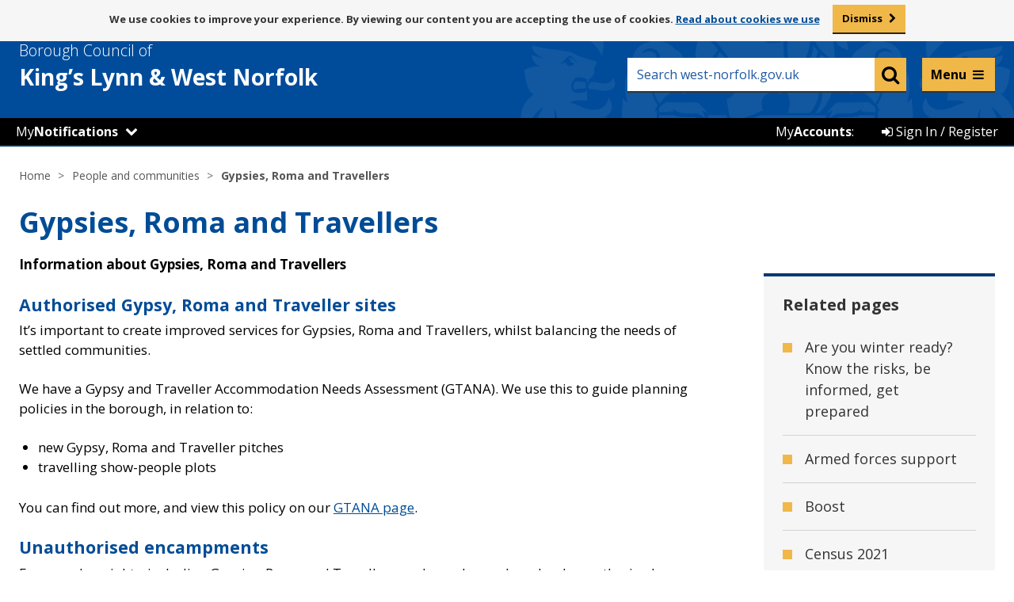

--- FILE ---
content_type: text/html; charset=UTF-8
request_url: https://www.west-norfolk.gov.uk/info/20007/people_and_communities/305/gypsies_and_travellers
body_size: 10010
content:
<!DOCTYPE html>
<!--[if lt IE 7]>       <html class="no-js lt-ie10 lt-ie9 lt-ie8 lt-ie7" lang="en"> <![endif]-->
<!--[if IE 7]>          <html class="no-js lt-ie10 lt-ie9 lt-ie8" lang="en"> <![endif]-->
<!--[if IE 8]>          <html class="no-js lt-ie10 lt-ie9" lang="en"> <![endif]-->
<!--[if IE 9]>          <html class="no-js lt-ie10" lang="en"> <![endif]-->
<!--[if gt IE 9]><!-->  <html class="no-js" lang="en"> <!--<![endif]-->
    <head prefix="dcterms: http://purl.org/dc/terms">
        <meta charset="UTF-8">

    	<link rel="alternate" type="application/rss+xml" title="RSS" href="https://www.west-norfolk.gov.uk/rss/news">
        <link rel="search" type="application/opensearchdescription+xml" title="Borough Council of King&#039;s Lynn &amp; West Norfolk" href="https://www.west-norfolk.gov.uk/site/scripts/opensearch.php">

        <link rel="apple-touch-icon" sizes="57x57" href="//www.west-norfolk.gov.uk/site/favicons/apple-touch-icon-57x57.png?v=1.0.0">
        <link rel="apple-touch-icon" sizes="60x60" href="//www.west-norfolk.gov.uk/site/favicons/apple-touch-icon-60x60.png?v=1.0.0">
        <link rel="apple-touch-icon" sizes="72x72" href="//www.west-norfolk.gov.uk/site/favicons/apple-touch-icon-72x72.png?v=1.0.0">
        <link rel="apple-touch-icon" sizes="76x76" href="//www.west-norfolk.gov.uk/site/favicons/apple-touch-icon-76x76.png?v=1.0.0">
        <link rel="apple-touch-icon" sizes="114x114" href="//www.west-norfolk.gov.uk/site/favicons/apple-touch-icon-114x114.png?v=1.0.0">
        <link rel="apple-touch-icon" sizes="120x120" href="//www.west-norfolk.gov.uk/site/favicons/apple-touch-icon-120x120.png?v=1.0.0">
        <link rel="apple-touch-icon" sizes="144x144" href="//www.west-norfolk.gov.uk/site/favicons/apple-touch-icon-144x144.png?v=1.0.0">
        <link rel="apple-touch-icon" sizes="152x152" href="//www.west-norfolk.gov.uk/site/favicons/apple-touch-icon-152x152.png?v=1.0.0">
        <link rel="apple-touch-icon" sizes="180x180" href="//www.west-norfolk.gov.uk/site/favicons/apple-touch-icon-180x180.png?v=1.0.0">
        <link rel="icon" type="image/png" href="//www.west-norfolk.gov.uk/site/favicons/favicon-32x32.png?v=1.0.0" sizes="32x32">
        <link rel="icon" type="image/png" href="//www.west-norfolk.gov.uk/site/favicons/android-chrome-192x192.png?v=1.0.0" sizes="192x192">
        <link rel="icon" type="image/png" href="//www.west-norfolk.gov.uk/site/favicons/favicon-96x96.png?v=1.0.0" sizes="96x96">
        <link rel="icon" type="image/png" href="//www.west-norfolk.gov.uk/site/favicons/favicon-16x16.png?v=1.0.0" sizes="16x16">
        <link rel="manifest" href="//www.west-norfolk.gov.uk/site/favicons/manifest.json?v=1.0.0">
        <link rel="mask-icon" href="//www.west-norfolk.gov.uk/site/favicons/safari-pinned-tab.svg?v=1.0.0">
        <link rel="shortcut icon" href="//www.west-norfolk.gov.uk/site/favicons/favicon.ico?v=1.0.0">
        <meta name="msapplication-TileColor" content="#da532c">
        <meta name="msapplication-TileImage" content="//www.west-norfolk.gov.uk/site/favicons/mstile-144x144.png?v=1.0.0">
        <meta name="msapplication-config" content="//www.west-norfolk.gov.uk/site/favicons/browserconfig.xml?v=1.0.0">
        <meta name="theme-color" content="#004a99">
        <link rel="stylesheet" type="text/css" href="//www.west-norfolk.gov.uk/site/dist/orbit.css">
        <link rel="stylesheet" type="text/css" href="//www.west-norfolk.gov.uk/site/styles/standard.css">
        <!--[if lt IE 9]>
            <link href="//www.west-norfolk.gov.uk/site/styles//site/dist/orbit-oldie.css" rel="stylesheet" type="text/css">
        <![endif]-->
        <!-- standard.css -->
        <link rel="canonical" href="https://www.west-norfolk.gov.uk/info/20007/people_and_communities/305/gypsies_roma_and_travellers">
 <meta name="google-site-verification" content="9oHNspKW0cfMKKAM9At6Fi5Mo0TDQK-2gI2opYgOdGU" />
<!-- Google tag (gtag.js) -->
<script async src="https://www.googletagmanager.com/gtag/js?id=G-7D4X979NS4"></script>
<script>
  window.dataLayer = window.dataLayer || [];
  function gtag(){dataLayer.push(arguments);}
  gtag('js', new Date());

  gtag('config', 'G-7D4X979NS4');
</script>        <meta name="author" content="Borough Council of King&#039;s Lynn &amp; West Norfolk">
        <meta name="revisit-after" content="2 days">
        <meta name="viewport" content="width=device-width, initial-scale=1">
        <meta name="ROBOTS" content="INDEX,FOLLOW" >

        <meta name="viewport" content="width=device-width, initial-scale=1">
<!-- HTML5 Template -->

	<!-- not HTML5 suppported -->
	<!-- Dublin Core Metadata -->
<meta name="dcterms.creator" content="Ali Groat" >
<meta name="dc.created" content="2016-05-18" >
<meta name="dc.modified" content="2016-05-18" >
<meta name="dc.description" content="Information about Gypsies, Roma and Travellers " >
<meta name="dcterms.format" content="text/html" >
<meta name="dcterms.identifier" content="https://www.west-norfolk.gov.uk/site/scripts/documents_info.php?categoryID=20007&amp;documentID=305" >
<meta name="dcterms.language" content="en" >
<meta name="dcterms.publisher" content="Borough Council of King&#039;s Lynn &amp; West Norfolk" >
<meta name="dcterms.rights" content="Copyright 2016 Borough Council of King&#039;s Lynn &amp; West Norfolk" >
<meta name="dc.title" content="Gypsies, Roma and Travellers" >
<meta name="dcterms.coverage" content="UK" >
<meta name="dcterms.subject" content="People and communities" >
        <meta name="description" content="Information about Gypsies, Roma and Travellers ">
        <meta name="keywords" content="documents, consultations, policies, information, plans, performance, objectives, facts and figures, strategy, kings lynn council, west norfolk council, bcklwn, klwnbc, king&rsquo;s lynn, downham market, hunstanton, west norfolk homechoice, west-norfolk.gov.uk, recycling, bins, council tax, planning, councillors, council, benefits, jobs, housing, parking, events">
        <script defer async src="//www.west-norfolk.gov.uk/site/javascript/swfobject.js"></script>
        <script defer async src="//www.west-norfolk.gov.uk/site/javascript/libs/modernizr/modernizr.js"></script>
        <!--[if lt IE 9]>
        <script src="//www.west-norfolk.gov.uk/site/javascript/libs/ie9-js/index.js"></script>
        <![endif]-->
        <title>Gypsies, Roma and Travellers | Gypsies, Roma and Travellers | Borough Council of King&#039;s Lynn &amp; West Norfolk</title>
    </head>
    <body class="two-column">

<aside aria-label="ReciteMe accessibility tools (mobile)"><div class='mob_browsealout_header mobile_only' aria-label="Listen with ReciteMe"><ul class='item-list item-list--inline' style='margin: 0'> 
<li><a href='#' class='reciteme' title='Listen with ReciteMe' style='color:#fff; font-weight:bold'>Listen and translate</a></li> 
</ul></div></aside> 

<!-- googleoff: index -->
	<nav aria-label="Skip to content"><div aria-label="Skip to content container">
        <ul class="skip-links item-list">
            <li class="item-list__item"><a class="skip-links__link" href="https://www.west-norfolk.gov.uk/info/20007/people_and_communities/305/gypsies_and_travellers#content" rel="nofollow">Skip to content</a></li>
        </ul>
	</div></nav>
		<section id="cookies-message" class="cookies-message site-announcement" aria-label="By viewing our content you are accepting the use of cookies">
            <div class="container">
                <p class="visually-hidden">Message about use of cookies</p>
                <p class="site-announcement__text">We use cookies to improve your experience. By viewing our content you are accepting the use of cookies. <span><a href="/cookies"> Read about cookies we use</a></span></p>
                <a href="#" class="button cookie-accept">Dismiss</a>
            </div>
        </section>

        <header class="site-header" id="top">
            <div class="site-header__strip">
                <div class="container">
                    <ul class="item-list item-list--inline"></ul>
                </div>
            </div>
            <div class="container">

                <div class="site-header__identity">
                    <div class="site-header__identity__logo">
                        <a href="https://www.west-norfolk.gov.uk" class="site-header__identity__heading">
                            <span class="site-header__identity__heading--light">Borough Council of</span>
                            <span class="site-header__identity--break">King’s Lynn </span>&amp; West Norfolk
                        </a>
                    </div>
                </div>

				<div class="mobile_notifications_number" style="display:none"><span class="notify-number" title="Notifications" style="top: -48px; left: 30px;">!</span></div>

                <div class="site-header__links-wrap">
                   <aside aria-label="ReciteMe accessibility tools"><ul class="site-header__links item-list item-list--inline" style="font-size: 13px; width: 100%; margin: 5px; padding-right: 10px;" aria-label="Listen with ReciteMe">
						<li><a href='#' class='reciteme' title='Listen with ReciteMe' style='color:#fff; font-weight:bold;'>Listen and translate</a></li>
						<!--<li>&nbsp;</li> Whilst browsealoud is off, this keeps the spacing -->
					</ul></aside>
                    <form class="site-search form" action="https://www.west-norfolk.gov.uk/site_search/results/" method="get">
                        <label class="form__label visually-hidden" for="search-site">Keyword search</label>
                        <div class="form__control--site-search">
                            <input class="form__field" type="search" size="18" maxlength="40" name="q" placeholder="Search west-norfolk.gov.uk" autocomplete="off" id="search-site">
                            <button class="button button--secondary" type="submit" value="Search">
                                <span class="visually-hidden">Search</span>
                                <span class="fa fa-search"></span>
                            </button>
                        </div>
                        <div id="search-results"></div>
                    </form>
                </div>

            </div>
			<!-- BC Header bar START -->
				<script src="https://ajax.googleapis.com/ajax/libs/jquery/1.11.3/jquery.min.js"></script>
<script src="/site/custom_scripts/mynearest/_js/bootstrap-switch.js"></script>
<link rel="stylesheet" type="text/css" href="/site/custom_scripts/_templateheader/header.css?v=1.1.3">
<script src="/site/custom_scripts/_templateheader/notifications/header.js?v=1.0.1"></script>
<script src="/site/custom_scripts/_templateheader/header.js?v=1769365786"></script>
<script
	src="/site/custom_scripts/_templateheader/iannouncements/header.php?v=1769365786&url=www.west-norfolk.gov.uk/info/20007/people_and_communities/305/gypsies_and_travellers&q=/info/20007/people_and_communities/305/gypsies_and_travellers&f=/info/20007/people_and_communities/305/gypsies_and_travellers"></script>

<!-- Live Helper Chat -->
<!-- End of Live Helper Chat -->
<div class="my_account_bar">
		<ul class="item-list item-list--inline">
		<!--<div id="notifications_header"></div>-->
<li class="my_wn_dropdown itemhover" id="My_Notifications">
	<a href="#"
		onclick="$('.my_wn_dropdown_content').toggle();event.preventDefault();">My<strong>Notifications</strong></a>
	<span class='fa fa-chevron-down' aria-hidden='true'></span>	<div class="my_wn_dropdown_content">
		<link rel="stylesheet" type="text/css" href="/site/custom_scripts/_css/ToggleSwitch.css" />

					<div class="my_wn_item" style="margin: 20px 5px;">You can get notifications about services near you by setting
				your location.</div>
			<a href="/mynearest?s=-1">
				<div class="my_wn_item dropdown_footer"><span class="fa fa-map-marker" aria-hidden="true"></span>&nbsp;Set
					your location</div>
			</a>
				</div>
</li>

<!-- MyNotifications Mobile Menu -->
<li class="my_n_mob">
	<div class="my_n_mob_back_bottom">&nbsp;</div>
	<div class="my_notifications_mobile">
		<div class="mob_browsealout_header mobile_only" aria-label="Listen with ReciteMe">
			<ul class="item-list item-list--inline" style="margin: 0">
				<li><a href="#" class="reciteme" title="Listen with ReciteMe"
						style="color: #fff; font-weight: bold">Listen and translate</a></li>
			</ul>
		</div>

		<div class="my_wn_mob_header">

			<div class="container" style="padding-bottom: 0px;">
				<div class="site-header__identity">
					<div class="site-header__identity__logo">
						<a class="site-header__identity__heading">
							<span class="site-header__identity__heading--light">Borough Council of</span>
							<span class="site-header__identity--break">King’s Lynn </span>&amp; West Norfolk
						</a>
					</div>
				</div>
				<div class="mobile_notifications_number">
					<span class="notify-number" title="Notifications" style="top: -51px; left: 30px;">!</span>
				</div>
			</div>

			<div class="my_wn_mob_header_title">My<strong>Notifications</strong></div>
		</div>

		<div id="my_wn_mob_content">
			
				<div class="my_wn_item" style="margin: 20px 5px;">You can get notifications about services near you by
					setting your location.</div>
				<a href="/mynearest?s=-1">
					<div class="my_wn_item dropdown_footer"><span class="fa fa-map-marker"
							aria-hidden="true"></span>&nbsp;Set your location</div>
				</a>

					</div>
	</div>
</li>		<li class="my_account_bar_button itemhover" id="Sign_In">
	<a href="/myaccounts"><span class="fa fa-sign-in" aria-hidden="true"></span> Sign In / Register</a>
</li>
<li class="my_account_bar_button" id="My_Account_Label">
	<p>My<strong>Accounts</strong>:</p>
</li>	</ul>
</div>
<!-- Mega Menu -->
<div class="quick-nav">
  <div class="quick-nav-menu-arrow"></div>
  <div class="quick-nav-menu">
    <div class="quick-nav-menu-wrap">
      <div>
        <ul>
          <li>
            <div><a href="https://www.west-norfolk.gov.uk/info/20003/benefits">Benefits</a></div>
          </li>
          <li>
            <div><a href="https://www.west-norfolk.gov.uk/info/20004/bins_and_recycling">Bins and recycling</a></div>
          </li>
          <li>
            <div><a href="https://www.west-norfolk.gov.uk/info/20014/business_and_property">Business and property</a></div>
          </li>
          <li>
            <div><a href="https://www.west-norfolk.gov.uk/info/20015/cemeteries_crematorium_and_bereavement">Cemeteries, crematorium and bereavement</a></div>
          </li>
          <li>
            <div><a href="https://www.west-norfolk.gov.uk/info/20006/council_and_democracy">Council and democracy</a></div>
          </li>
          <li>
            <div><a href="https://www.west-norfolk.gov.uk/info/20002/council_tax">Council Tax</a></div>
          </li>
          <li>
            <div><a href="https://www.west-norfolk.gov.uk/homepage/165/events">Events</a></div>
          </li>
          <li>
            <div><a href="https://www.west-norfolk.gov.uk/info/20009/food_safety_and_environment">Food, safety and environment</a></div>
          </li>
          <li>
            <div><a href="https://www.west-norfolk.gov.uk/info/20190/have_your_say">Have your say</a></div>
          </li>
          <li>
            <div><a href="https://www.west-norfolk.gov.uk/info/20001/housing">Housing</a></div>
          </li>
        </ul>
      </div>

      <div>
        <ul>
          <li>
            <div><a href="https://www.west-norfolk.gov.uk/homepage/83/jobs_careers_and_work_experience">Jobs and careers</a></div>
          </li>
          <li>
            <div><a href="https://www.west-norfolk.gov.uk/info/20012/leisure_and_culture">Leisure and culture</a></div>
          </li>
          <li>
            <div><a href="https://www.west-norfolk.gov.uk/info/20008/licenses_and_permits">Licences and permits</a></div>
          </li>
          <li>
            <div><a href="https://www.west-norfolk.gov.uk/newsroom">News</a></div>
          </li>
          <li>
            <div><a href="https://www.west-norfolk.gov.uk/info/20005/parking">Parking</a></div>
          </li>
          <li>
            <div><a href="https://www.west-norfolk.gov.uk/info/20007/people_and_communities">People and communities</a></div>
          </li>
          <li>
            <div><a href="https://www.west-norfolk.gov.uk/info/20000/planning_and_development">Planning and development</a></div>
          </li>
          <li>
            <div><a href="https://www.west-norfolk.gov.uk/directory/25/policies_plans_and_strategies">Policies, plans and strategies</a></div>
          </li>
          <li>
            <div><a href="https://www.west-norfolk.gov.uk/info/20010/regeneration_and_economic_development">Regeneration and economic development</a></div>
          </li>
          <li>
            <div><a href="https://www.west-norfolk.gov.uk/info/20013/street_cleansing_and_sweeping">Street cleansing and sweeping</a></div>
          </li>
        </ul>
      </div>
    </div>
    <div style="display: none;">
      <ul style="border: 1px solid #fff; padding: 18px">
        <li>
          <div>Council tax</div>
        </li>
        <li>
          <div>Licences and permits</div>
        </li>
        <li>
          <div>Bin Collection</div>
        </li>
        <li>
          <div>Looking for job</div>
        </li>
        <li>
          <div>Cost of living support</div>
        </li>
      </ul>
      <div class="quick-nav-more">
        <div></div>
        A full list of services can be found on our
        <a href="https://www.west-norfolk.gov.uk/a_to_z" style="text-decoration: underline; color: #000">A-Z listings page.</a>
      </div>
    </div>
    <div class="quick-nav-more">
      <div></div>
      A full list of services can be found on our
      <a href="https://www.west-norfolk.gov.uk/a_to_z" style="text-decoration: underline; color: #000">A-Z listings page.</a>

      <!-- keep this for accessibility -->
      <a href="#" rel="nofollow"> </a>

    </div>
  </div>
</div>
</div>
<div class="quick-nav-transparent-bg"></div>
<link rel="stylesheet" type="text/css" href="/site/custom_scripts/_templateheader/mega_menu/css/mega-menu.css?v=1.1">
<script src="/site/custom_scripts/_templateheader/mega_menu/scripts/mega-menu.js?v=1.3"></script><!-- End of Mega Menu -->
<!-- GA custom events  -->
<script src="/site/custom_scripts/_templateheader/ga_event_tracker/event-tracker.js?v=1.1"></script><!-- End GA custom events -->			<!-- BC Header bar END -->
        </header>
<!-- googleon: index -->
<!-- googleoff: all -->
        <nav class="nav nav--breadcrumb" aria-label="Breadcrumbs navigation links">
            <div class="container">
                <ol class="nav__list">
                    <li>
                    <a href="https://www.west-norfolk.gov.uk" rel="home">Home</a>
                </li>
                <li>
                    <a href="https://www.west-norfolk.gov.uk/info/20007/people_and_communities">People and communities</a>
                </li>
                <li>
                    <span>Gypsies, Roma and Travellers</span>
                </li>
                </ol>
            </div>
        </nav>
<!-- googleon: all -->
        <main class="site-main">
                    <div class="container">
                        <h1 class="page-heading">Gypsies, Roma and Travellers</h1>

                <div class="site-content">
                    <article class="site-article" id="content" tabindex="-1">
            <div class="editor">
<p><strong>Information about Gypsies, Roma and Travellers</strong></p>

<h2>Authorised Gypsy, Roma and Traveller sites</h2>

<p>It&rsquo;s important to create improved services for Gypsies, Roma and Travellers, whilst balancing the needs of settled communities.</p>

<p>We have a Gypsy and Traveller Accommodation Needs Assessment (GTANA). We use this to guide planning policies in the borough, in relation to:</p>

<ul>
	<li>new Gypsy, Roma and Traveller pitches</li>
	<li>travelling show-people plots</li>
</ul>

<p>You can find out more, and view this policy on our&nbsp;<a href="https://www.west-norfolk.gov.uk/info/20079/planning_policy/523/gypsy_and_traveller_accommodation_assessment">GTANA page</a>.</p>

<h2>Unauthorised encampments</h2>

<p>Everyone has rights, including Gypsies, Roma and Travellers, and people on whose land unauthorised camping takes place.</p>

<p>Nomadic life is not illegal. Gypsy, Roma and Travellers have a basic right to this way of life. It&#39;s our aim to ensure all our residents, whether living in settled or temporary communities, are treated equally and with respect. We also recognise we must balance this with the rights of the general public to enjoy private and public land.</p>

<p>When an unauthorised encampment is on Council owned land we may seek to remove the travellers from the land. But only where it&rsquo;s considered appropriate to do so. When an unauthorised encampment is reported, we&rsquo;ll:</p>

<ul>
	<li>visit to identify the land in question</li>
	<li>gather information on the group, including the level of any nuisance being caused</li>
</ul>

<p>Depending on the circumstances, we may serve a notice to the travellers to vacate the land. We may need to apply to the County Court for possession.</p>

<p>Or we may issue a Direction Notice. This instructs the travellers to leave by a certain date.</p>

<p>Due to the legal processes involved, it may take some time to resolve. In most cases, travellers will move on voluntarily without the need for formal eviction or court proceedings.</p>

<p>If you&rsquo;re aware of an unauthorised encampment, please <a href="https://www.west-norfolk.gov.uk/contact">contact us</a>.</p>

<h2>Gypsy, Roma and&nbsp;Traveller&rsquo;s Liaison Service</h2>

<p>Norfolk County Council also have a Travellers Liaison Service. They provide help and advice regarding Gypsy, Roma and Traveller issues. You can contact them on 01603 222573, or visit the&nbsp;<a href="https://www.norfolk.gov.uk/what-we-do-and-how-we-work/policy-performance-and-partnerships/partnerships/diversity-and-community-cohesion-partnerships/gypsies-roma-and-travellers/about-the-service">Norfolk County Council website</a>.</p>

            </div>
                    </article>
            <section class="bookmark-links" aria-label="Share this page on Facebook, Twitter, Google+ or LinkedIn">
                <strong class="bookmark-links__heading">Share this page</strong>
                <ul class="item-list item-list--inline"><!--
                 --><li class="item-list__item"><!--
                     --><a class="bookmark-links__link bookmark-links__link--facebook" href="//www.facebook.com/share.php?u=https%3A%2F%2Fwww.west-norfolk.gov.uk%2Finfo%2F20007%2Fpeople_and_communities%2F305%2Fgypsies_and_travellers"><!--
                         --><span class="visually-hidden">Facebook</span><!--
                         --><span class="fa fa-facebook-square"></span><!--
                     --></a><!--
                 --></li><!--
                 --><li class="item-list__item"><!--
                     --><a class="bookmark-links__link bookmark-links__link--twitter" href="https://twitter.com/home?status=Gypsies%2C+Roma+and+Travellers+https%3A%2F%2Fwww.west-norfolk.gov.uk%2Finfo%2F20007%2Fpeople_and_communities%2F305%2Fgypsies_and_travellers"><!--
                         --><span class="visually-hidden">Twitter</span><!--
                         --><svg viewBox="0 0 24 24" aria-hidden="true" style="background: #191818;width: 100%;border-radius: 8px;margin-bottom: -4px;padding: 3px;color: #fff !important;fill: currentColor;height: 42px;">
   <g>
      <path d="M18.244 2.25h3.308l-7.227 8.26 8.502 11.24H16.17l-5.214-6.817L4.99 21.75H1.68l7.73-8.835L1.254 2.25H8.08l4.713 6.231zm-1.161 17.52h1.833L7.084 4.126H5.117z"></path>
   </g>
</svg><!--
                     --></a><!--
                 --></li><!--
                 --><li class="item-list__item"><!--
                     --><a class="bookmark-links__link bookmark-links__link--google" href="https://plus.google.com/share?url=https%3A%2F%2Fwww.west-norfolk.gov.uk%2Finfo%2F20007%2Fpeople_and_communities%2F305%2Fgypsies_and_travellers"><!--
                         --><span class="visually-hidden">Google+</span><!--
                         --><span class="fa fa-google-plus-square"></span><!--
                     --></a><!--
                 --></li><!--
                 --><li class="item-list__item"><!--
                     --><a class="bookmark-links__link bookmark-links__link--linkedin" href="//www.linkedin.com/shareArticle?mini=true&amp;url=https%3A%2F%2Fwww.west-norfolk.gov.uk%2Finfo%2F20007%2Fpeople_and_communities%2F305%2Fgypsies_and_travellers&amp;title=Gypsies%2C+Roma+and+Travellers"><!--
                         --><span class="visually-hidden">LinkedIn</span><!--
                         --><span class="fa fa-linkedin-square"></span><!--
                     --></a><!--
                 --></li><!--
             --></ul>
            </section>
<style>
/*** X (Twitter) icon ***/
@media (max-width: 959px) {
.bookmark-links__link--twitter svg {
	width: 37px !important;
	height: 37px !important;
}
}
</style>

<section id="feedback" class="js-feedback feedback" aria-label="Help us improve west-norfolk.gov.uk">
    <a class="feedback__toggle js-feedback-toggle" href="https://www.west-norfolk.gov.uk/page_comments/L2luZm8vMjAwMDcvcGVvcGxlX2FuZF9jb21tdW5pdGllcy8zMDUvZ3lwc2llc19hbmRfdHJhdmVsbGVycw==">Do you have any comments about this page?</a>
    <div class="js-feedback-content">
        <form class="form feedback__form" action="https://www.west-norfolk.gov.uk/page_comments/L2luZm8vMjAwMDcvcGVvcGxlX2FuZF9jb21tdW5pdGllcy8zMDUvZ3lwc2llc19hbmRfdHJhdmVsbGVycw==" method="post" id="feedback-form">
            <input type="hidden" name="auth" id="auth" value="3003a9c0e52672b6ccda5e93980bbde4">
            <h2 class="boxed__heading">Help us improve west-norfolk.gov.uk</h2><br>
			<p><strong>Only enquiries relating to feedback about our website will be responded to.</strong></p>
			<p><strong>If you need help or advice about one of our services, please <a href="/contact">contact us</a>.</strong></p>
            <div class="form__control">
                <label class="form__label" for="page-comment">Comments about this page</label>
                <textarea class="form__textarea" id="page-comment" name="message" cols="40" rows="3" aria-required="true"></textarea>
            </div>
            <div class="form__control">
                <label class="form__label" for="comment-email">Your email address</label>
                <input class="form__field" placeholder="name@email…" type="email" id="comment-email" name="email" autocomplete="email" aria-required="true">
                <p class="form__help note">We will only use this email address to respond to any issues raised.</p>
            </div>
            <div class="form__control">
                <button class="button button--secondary js-feedback-submit" name="sendComment">Send feedback</button>
            </div>
        </form>
        <span id="feedback-message"></span>
    </div>
</section>                </div>
<!-- googleoff: index -->
        <div class="sidebar sidebar--primary">

        </div>
<!-- googleon: index -->
                <div class="sidebar sidebar--secondary">


    
    
		<h2 class="visually-hidden">Related and recently visited pages</h2>
        <aside class="sidebar__section" aria-label="Sidebar - Related and recently visited pages">
            <div class="toggle-services related-pages supplement js-contentToggle--sidebar-toggle boxed boxed--secondary">
                <div class="accordian__toggle">
                    <span class="fa fa-plus"></span>
                </div>
                <h3 class="toggle-services__heading">Related pages</h3>
                <div class="js-contentToggle__content">
                    <ul class="item-list toggle-services__list">

                        
                            
                            <li class="item-list__item">
                                <a href="https://www.west-norfolk.gov.uk/info/20007/people_and_communities/1031/are_you_winter_ready_know_the_risks_be_informed_get_prepared" aria-label="Related page - Are you winter ready? Know the risks, be informed, get prepared">
                                    Are you winter ready? Know the risks, be informed, get prepared                                </a>
                            </li>

                        
                            
                            <li class="item-list__item">
                                <a href="https://www.west-norfolk.gov.uk/info/20007/people_and_communities/237/armed_forces_support" aria-label="Related page - Armed forces support">
                                    Armed forces support                                </a>
                            </li>

                        
                            
                            <li class="item-list__item">
                                <a href="https://www.west-norfolk.gov.uk/info/20007/people_and_communities/755/boost" aria-label="Related page - Boost">
                                    Boost                                </a>
                            </li>

                        
                            
                            <li class="item-list__item">
                                <a href="https://www.west-norfolk.gov.uk/info/20007/people_and_communities/864/census_2021" aria-label="Related page - Census 2021">
                                    Census 2021                                </a>
                            </li>

                        
                            
                            <li class="item-list__item">
                                <a href="https://www.west-norfolk.gov.uk/info/20007/people_and_communities/443/community_right_to_bid" aria-label="Related page - Community right to bid">
                                    Community right to bid                                </a>
                            </li>

                        
                            
                            <li class="item-list__item">
                                <a href="https://www.west-norfolk.gov.uk/info/20007/people_and_communities/1185/creating_communities" aria-label="Related page - Creating Communities">
                                    Creating Communities                                </a>
                            </li>

                        
                            
                            <li class="item-list__item">
                                <a href="https://www.west-norfolk.gov.uk/info/20007/people_and_communities/1091/department_for_education_notice_-_wormegay_cofe_school" aria-label="Related page - Department for Education Notice - Wormegay CofE School">
                                    Department for Education Notice - Wormegay CofE School                                </a>
                            </li>

                        
                            
                            <li class="item-list__item">
                                <a href="https://www.west-norfolk.gov.uk/info/20007/people_and_communities/990/dwp_household_support_fund_ends_31_march_2026" aria-label="Related page - DWP Household Support Fund (Ends 31 March 2026)">
                                    DWP Household Support Fund (Ends 31 March 2026)                                </a>
                            </li>

                        
                            
                            <li class="item-list__item">
                                <a href="https://www.west-norfolk.gov.uk/info/20007/people_and_communities/897/foreign_pension_checking_service" aria-label="Related page - Foreign pension checking service">
                                    Foreign pension checking service                                </a>
                            </li>

                        
                            
                            <li class="item-list__item">
                                <a href="https://www.west-norfolk.gov.uk/info/20007/people_and_communities/249/health_and_wellbeing" aria-label="Related page - Health and wellbeing">
                                    Health and wellbeing                                </a>
                            </li>

                        
                            
                            <li class="item-list__item">
                                <a href="https://www.west-norfolk.gov.uk/info/20007/people_and_communities/1210/kings_lynn_becoming_a_marmot_place" aria-label="Related page - King&#039;s Lynn becoming a Marmot place">
                                    King&#039;s Lynn becoming a Marmot place                                </a>
                            </li>

                        
                            
                            <li class="item-list__item">
                                <a href="https://www.west-norfolk.gov.uk/info/20007/people_and_communities/453/public_event_safety_advisory_group" aria-label="Related page - Public Event Safety Advisory Group">
                                    Public Event Safety Advisory Group                                </a>
                            </li>

                        
                            
                            <li class="item-list__item">
                                <a href="https://www.west-norfolk.gov.uk/info/20007/people_and_communities/441/public_transport" aria-label="Related page - Public transport">
                                    Public transport                                </a>
                            </li>

                        
                            
                            <li class="item-list__item">
                                <a href="https://www.west-norfolk.gov.uk/info/20007/people_and_communities/1145/refurbishment_of_downham_market_public_toilets" aria-label="Related page - Refurbishment of Downham Market public toilets">
                                    Refurbishment of Downham Market public toilets                                </a>
                            </li>

                        
                            
                            <li class="item-list__item">
                                <a href="https://www.west-norfolk.gov.uk/info/20007/people_and_communities/518/safeguarding_policy" aria-label="Related page - Safeguarding policy">
                                    Safeguarding policy                                </a>
                            </li>

                        
                            
                            <li class="item-list__item">
                                <a href="https://www.west-norfolk.gov.uk/info/20007/people_and_communities/1272/welcoming_people_from_abroad" aria-label="Related page - Welcoming people from abroad">
                                    Welcoming people from abroad                                </a>
                            </li>

                        
                            
                            <li class="item-list__item">
                                <a href="https://www.west-norfolk.gov.uk/info/20007/people_and_communities/1271/west_norfolk_winter" aria-label="Related page - West Norfolk Winter">
                                    West Norfolk Winter                                </a>
                            </li>

                        
                    </ul>
                </div>
            </div>
        </aside>

    
                </div>


                    </div>
                </main>
<!-- googleoff: index -->
        <footer class="site-footer">
            <div class="site-footer__a-to-z">
                <div class="container">
                    <h2 class="site-footer__heading">Can’t find what you’re looking for? <span class="site-footer__heading--light">Browse our A-Z of Council Services</span></h2>
                    <ul class="item-list item-list--inline"><li class="item-list__item"><a class="a-to-z__letter a-to-z__letter--active" href="https://www.west-norfolk.gov.uk/a_to_z/A" aria-label="Council services beginning with A">A</a></li><li class="item-list__item"><a class="a-to-z__letter a-to-z__letter--active" href="https://www.west-norfolk.gov.uk/a_to_z/B" aria-label="Council services beginning with B">B</a></li><li class="item-list__item"><a class="a-to-z__letter a-to-z__letter--active" href="https://www.west-norfolk.gov.uk/a_to_z/C" aria-label="Council services beginning with C">C</a></li><li class="item-list__item"><a class="a-to-z__letter a-to-z__letter--active" href="https://www.west-norfolk.gov.uk/a_to_z/D" aria-label="Council services beginning with D">D</a></li><li class="item-list__item"><a class="a-to-z__letter a-to-z__letter--active" href="https://www.west-norfolk.gov.uk/a_to_z/E" aria-label="Council services beginning with E">E</a></li><li class="item-list__item"><a class="a-to-z__letter a-to-z__letter--active" href="https://www.west-norfolk.gov.uk/a_to_z/F" aria-label="Council services beginning with F">F</a></li><li class="item-list__item"><a class="a-to-z__letter a-to-z__letter--active" href="https://www.west-norfolk.gov.uk/a_to_z/G" aria-label="Council services beginning with G">G</a></li><li class="item-list__item"><a class="a-to-z__letter a-to-z__letter--active" href="https://www.west-norfolk.gov.uk/a_to_z/H" aria-label="Council services beginning with H">H</a></li><li class="item-list__item"><a class="a-to-z__letter a-to-z__letter--active" href="https://www.west-norfolk.gov.uk/a_to_z/I" aria-label="Council services beginning with I">I</a></li><li class="item-list__item"><a class="a-to-z__letter a-to-z__letter--active" href="https://www.west-norfolk.gov.uk/a_to_z/J" aria-label="Council services beginning with J">J</a></li><li class="item-list__item"><a class="a-to-z__letter a-to-z__letter--active" href="https://www.west-norfolk.gov.uk/a_to_z/K" aria-label="Council services beginning with K">K</a></li><li class="item-list__item"><a class="a-to-z__letter a-to-z__letter--active" href="https://www.west-norfolk.gov.uk/a_to_z/L" aria-label="Council services beginning with L">L</a></li><li class="item-list__item"><a class="a-to-z__letter a-to-z__letter--active" href="https://www.west-norfolk.gov.uk/a_to_z/M" aria-label="Council services beginning with M">M</a></li><li class="item-list__item"><a class="a-to-z__letter a-to-z__letter--active" href="https://www.west-norfolk.gov.uk/a_to_z/N" aria-label="Council services beginning with N">N</a></li><li class="item-list__item"><a class="a-to-z__letter a-to-z__letter--active" href="https://www.west-norfolk.gov.uk/a_to_z/O" aria-label="Council services beginning with O">O</a></li><li class="item-list__item"><a class="a-to-z__letter a-to-z__letter--active" href="https://www.west-norfolk.gov.uk/a_to_z/P" aria-label="Council services beginning with P">P</a></li><li class="item-list__item"><span class="a-to-z__letter">Q</span></li><li class="item-list__item"><a class="a-to-z__letter a-to-z__letter--active" href="https://www.west-norfolk.gov.uk/a_to_z/R" aria-label="Council services beginning with R">R</a></li><li class="item-list__item"><a class="a-to-z__letter a-to-z__letter--active" href="https://www.west-norfolk.gov.uk/a_to_z/S" aria-label="Council services beginning with S">S</a></li><li class="item-list__item"><a class="a-to-z__letter a-to-z__letter--active" href="https://www.west-norfolk.gov.uk/a_to_z/T" aria-label="Council services beginning with T">T</a></li><li class="item-list__item"><a class="a-to-z__letter a-to-z__letter--active" href="https://www.west-norfolk.gov.uk/a_to_z/U" aria-label="Council services beginning with U">U</a></li><li class="item-list__item"><a class="a-to-z__letter a-to-z__letter--active" href="https://www.west-norfolk.gov.uk/a_to_z/V" aria-label="Council services beginning with V">V</a></li><li class="item-list__item"><a class="a-to-z__letter a-to-z__letter--active" href="https://www.west-norfolk.gov.uk/a_to_z/W" aria-label="Council services beginning with W">W</a></li><li class="item-list__item"><span class="a-to-z__letter">X</span></li><li class="item-list__item"><span class="a-to-z__letter">Y</span></li><li class="item-list__item"><a class="a-to-z__letter a-to-z__letter--active" href="https://www.west-norfolk.gov.uk/a_to_z/Z" aria-label="Council services beginning with Z">Z</a></li></ul>
                    </div>
                </div>

            <div class="container">

                                        <section id="site-footer__useful-links" class="site-footer__useful-links" aria-label="Useful links">
                            <h2 class="site-footer__heading visually-hidden">Useful links</h2>
                            <ul class="site-footer__list item-list">
                                                                    <li class="site-footer__list__item item-list__item"><a class="site-footer__link" href="/accessibility">Accessibility</a></li>
                                                                    <li class="site-footer__list__item item-list__item"><a class="site-footer__link" href="/contact">Contact</a></li>
                                                                    <li class="site-footer__list__item item-list__item"><a class="site-footer__link" href="/site_map">Site map</a></li>
                                                                    <li class="site-footer__list__item item-list__item"><a class="site-footer__link" href="/cookies">Cookies</a></li>
                                                                    <li class="site-footer__list__item item-list__item"><a class="site-footer__link" href="/terms">Disclaimer</a></li>
                                                                    <li class="site-footer__list__item item-list__item"><a class="site-footer__link" href="/privacy">Privacy</a></li>
                                                            </ul>
                        </section>
                                    
                <ul class="site-footer__social-list">
					<!--<li class="site-footer__social-list-item site-footer__social-list-item--socitm">
                        <img src="/site/custom_scripts/_images/better-connected-2018_noborder.png" alt="SOCITM 4* logo">
                    </li>-->
                    <li class="site-footer__social-list-item site-footer__social-list-item--youtube">
                        <a href="https://www.west-norfolk.gov.uk/youtube">
                            <span class="visually-hidden">YouTube page</span>
                            <span class="fa-stack">
                              <span class="fa fa-stack-1x fa-square"></span>
                              <span class="fa fa-stack-1x fa-youtube-square fa-inverse"></span>
                            </span>
                        </a>
                    </li>
                    <li class="site-footer__social-list-item site-footer__social-list-item--facebook">
                        <a href="https://www.west-norfolk.gov.uk/facebook">
                            <span class="visually-hidden">Facebook page</span>
                            <span class="fa-stack">
                              <span class="fa fa-stack-1x fa-square"></span>
                              <span class="fa fa-stack-1x fa-facebook-square fa-inverse"></span>
                            </span>
                        </a>
                    </li>
                    <li class="site-footer__social-list-item site-footer__social-list-item--instagram">
                        <a href="https://www.west-norfolk.gov.uk/instagram">
                            <span class="visually-hidden">Instagram page</span>
                            <span class="fa-stack">
                              <span class="fa fa-stack-1x fa-square"></span>
                              <span class="fa fa-stack-1x fa-instagram fa-inverse"></span>
                            </span>
                        </a>
                    </li>
                    <li class="site-footer__social-list-item site-footer__social-list-item--linkedin">
                        <a href="https://www.west-norfolk.gov.uk/linkedin">
                            <span class="visually-hidden">LinkedIn page</span>
                            <span class="fa-stack">
                              <span class="fa fa-stack-1x fa-square"></span>
                              <span class="fa fa-stack-1x fa-linkedin-square fa-inverse"></span>
                            </span>
                        </a>
                    </li>
                    <li class="site-footer__social-list-item site-footer__social-list-item--twitter">
                        <a href="https://www.west-norfolk.gov.uk/twitter">
                            <span class="visually-hidden">Twitter page</span>
                            <span class="fa-stack">
                              <span class="fa fa-stack-1x fa-square"></span>
                              <span class="fa fa-stack-1x fa-inverse">
                                <svg viewBox="0 0 24 24" aria-hidden="true" style="background: white;width: 48px;border-radius: 8px;margin-top: 3px;padding: 3px;">
                                 <g>
                                   <path d="M18.244 2.25h3.308l-7.227 8.26 8.502 11.24H16.17l-5.214-6.817L4.99 21.75H1.68l7.73-8.835L1.254 2.25H8.08l4.713 6.231zm-1.161 17.52h1.833L7.084 4.126H5.117z"></path>
                                 </g>
                               </svg>
                              </span>
                            </span>
                        </a>
                    </li>
                </ul>

                <p class="site-footer__rights">2026 &copy; Borough Council of King's Lynn &amp; West Norfolk</p>

                <section id="site-footer__suppliers" class="site-footer__suppliers" aria-label="Website Powered by Jadu">
                    <h2 class="site-footer__heading visually-hidden">Suppliers</h2>
                    <ul class="site-footer__list item-list item-list--inline">
                        <li class="site-footer__list__item site-footer__list__item--powered-by item-list__item">Powered by <em>Jadu Continuum</em>,</li>
                        <li class="site-footer__list__item site-footer__list__item--designed-by item-list__item">Handcrafted by <em>SPACECRAFT Digital</em></li>
                    </ul>
                </section>
                <a href="https://www.west-norfolk.gov.uk" class="site-footer__logo">
                    <img src="//www.west-norfolk.gov.uk/site/images/logo-white.svg" alt="Borough Council of King&#039;s Lynn &amp; West Norfolk">
                </a>

                <button id="js-back-to-top" class="no-js-hidden site-footer__back-to-top">
                    <span class="visually-hidden">Back to the top</span>
                    <span class="fa fa-chevron-up"></span>
                </button>

            </div>
        </footer>
<!-- googleon: index -->
        <script src="//ajax.googleapis.com/ajax/libs/jquery/1.11.3/jquery.min.js"></script>
        <script>window.jQuery || document.write('<script src="//www.west-norfolk.gov.uk/site/javascript/libs/jquery.min.js"><\/script>')</script>
        <script src="//www.west-norfolk.gov.uk/site/dist/orbit.min.js"></script>
        <script src="//www.west-norfolk.gov.uk/site/javascript/almond.min.js"></script>
        <script src="//www.west-norfolk.gov.uk/site/javascript/util.min.js"></script>
<script>var serviceUrl = "//api.reciteme.com/asset/js?key="; var serviceKey = "9ce6048e3947cdb59e4ac71e77fd53c5e080ce2c"; var options = {}; var autoLoad = false; var enableFragment = "#reciteEnable"; var loaded=[],frag=!1;window.location.hash===enableFragment&&(frag=!0);function loadScript(c,b){var a=document.createElement("script");a.type="text/javascript";a.readyState?a.onreadystatechange=function(){if("loaded"==a.readyState||"complete"==a.readyState)a.onreadystatechange=null,void 0!=b&&b()}:void 0!=b&&(a.onload=function(){b()});a.src=c;document.getElementsByTagName("head")[0].appendChild(a)}function _rc(c){c+="=";for(var b=document.cookie.split(";"),a=0;a<b.length;a++){for(var d=b[a];" "==d.charAt(0);)d=d.substring(1,d.length);if(0==d.indexOf(c))return d.substring(c.length,d.length)}return null}function loadService(c){for(var b=serviceUrl+serviceKey,a=0;a<loaded.length;a++)if(loaded[a]==b)return;loaded.push(b);loadScript(serviceUrl+serviceKey,function(){"function"===typeof _reciteLoaded&&_reciteLoaded();"function"==typeof c&&c();Recite.load(options);Recite.Event.subscribe("Recite:load",function(){Recite.enable()})})}"true"==_rc("Recite.Persist")&&loadService();if(autoLoad&&"false"!=_rc("Recite.Persist")||frag)document.addEventListener?document.addEventListener("DOMContentLoaded",function(c){loadService()}):loadService(); jQuery(".reciteme").click(function(i,e){ loadService(); return false; }); </script>

<script>/*<![CDATA[*/(function() {var sz = document.createElement('script'); sz.type = 'text/javascript'; sz.async = true;sz.src = '//siteimproveanalytics.com/js/siteanalyze_456991.js';var s = document.getElementsByTagName('script')[0]; s.parentNode.insertBefore(sz, s);})();/*]]>*/</script>    </body>
</html>


--- FILE ---
content_type: application/javascript
request_url: https://www.west-norfolk.gov.uk/site/custom_scripts/mynearest/_js/bootstrap-switch.js
body_size: 968
content:
/* ========================================================================
 * bootstrap-switch - v2.0
 * https://github.com/mewsoft/bootstrap-switch
 *
 * bootstrap-switch - v1.0
 * https://github.com/wpic/bootstrap-switch
 * ========================================================================
 * Copyright 2014 WPIC, Hamed Abdollahpour
 *
 * ========================================================================
 * Licensed under the Apache License, Version 2.0 (the "License");
 * you may not use this file except in compliance with the License.
 * You may obtain a copy of the License at
 *
 *     http://www.apache.org/licenses/LICENSE-2.0
 *
 * Unless required by applicable law or agreed to in writing, software
 * distributed under the License is distributed on an "AS IS" BASIS,
 * WITHOUT WARRANTIES OR CONDITIONS OF ANY KIND, either express or implied.
 * See the License for the specific language governing permissions and
 * limitations under the License.
 * ========================================================================
 */

(function ( $ ) {

	$.fn.bootstrapSwitch = function( options ) {

		var settings = $.extend({
			on: 'On',
			off: 'Off	',
			onLabel: '&nbsp;&nbsp;&nbsp;',
			offLabel: '&nbsp;&nbsp;&nbsp;',
			same: false,//same labels for on/off states
			size: 'md',
			onClass: 'primary',
			offClass: 'default'
			}, options );

		settings.size = ' btn-'+settings.size;
		if (settings.same){
			settings.onLabel = settings.on;
			settings.offLabel = settings.off;
		}

		return this.each(function(e) {
			var c = $(this);
			var disabled = c.is(":disabled") ? " disabled" : "";

			var div = $('<div class="btn-group btn-toggle" style="white-space: nowrap;"></div>').insertAfter(this);
			var on = $('<button class="btn btn-primary '+settings.size+disabled+'" style="float: none;display: inline-block;"></button>').html(settings.on).css('margin-right', '0px').appendTo(div);
			var off = $('<button class="btn btn-danger '+settings.size+disabled+'" style="float: none;display: inline-block;"></button>').html(settings.off).css('margin-left', '0px').appendTo(div);

			function applyChange(b) {
				if(b) {
					on.attr('class', 'btn active btn-' + settings.onClass+settings.size+disabled).html(settings.on).blur();
					off.attr('class', 'btn btn-default '+settings.size+disabled).html(settings.offLabel).blur();
				}
				else {
					on.attr('class', 'btn btn-default '+settings.size+disabled).html(settings.onLabel).blur();
					off.attr('class', 'btn active btn-' + settings.offClass+settings.size+disabled).text(settings.off).blur();
				}
			}
			applyChange(c.is(':checked'));

			on.click(function(e) {e.preventDefault();c.prop("checked", !c.prop("checked")).trigger('change')});
			off.click(function(e) {e.preventDefault();c.prop("checked", !c.prop("checked")).trigger('change')});

			$(this).hide().on('change', function() {
				applyChange(c.is(':checked'))
			});
		});
	};
} ( jQuery ));


--- FILE ---
content_type: image/svg+xml
request_url: https://www.west-norfolk.gov.uk/site/images/crest-header.svg
body_size: 35491
content:
<svg xmlns="http://www.w3.org/2000/svg" width="91" height="94" viewBox="0 0 91 94" version="1.1"><defs><path d="M0 0.68L90.63 0.68 90.63 94 0 94M0 0.68L90.63 0.68 90.63 94 0 94M0 0.68L90.63 0.68 90.63 94 0 94 0 0.68Z"/></defs><g opacity="0.07" stroke="none" stroke-width="1" fill="none" fill-rule="evenodd"><path d="M57.37 78.88L44.97 66.38 32.84 78.64C32.84 78.64 30.68 74.95 30.68 68.96 30.68 62.98 30.64 53.64 30.64 53.64L59.76 53.64 59.76 68.96C59.76 68.96 60.17 73.52 57.37 78.88M44.97 90.37C44.97 90.37 37.4 87.17 33.2 79.1L44.98 67.31 57.09 79.42C57.09 79.42 52.66 87.77 44.97 90.37M60.88 70.07C60.88 70.07 61.4 67.86 61.2 65.81 61.01 63.76 60.41 62.6 61.15 61.02 61.96 59.31 62.95 59.24 62.95 59.24L62.95 50.12 60.53 50.12C60.53 50.12 59.98 50.5 57.61 50.42 57.61 50.42 56.85 50.4 56.33 50.82 55.82 51.23 55.14 51.67 55.14 51.67 55.14 51.67 54.6 50.91 55.03 50.12L44.24 50.12C44.24 50.12 41.61 51.25 39.13 51.78 39.13 51.78 38.81 51.09 38.61 50.12L35.68 50.12 35.49 50.11C35.92 50.91 35.38 51.67 35.38 51.67 35.38 51.67 34.7 51.23 34.19 50.81 33.67 50.4 32.91 50.42 32.91 50.42 30.54 50.5 29.99 50.11 29.99 50.11L27.57 50.11 27.55 50.12 27.55 59.21 27.55 59.26C27.55 59.26 28.52 59.24 29.34 60.97 30.1 62.56 29.49 63.71 29.29 65.77 29.1 67.82 29.61 70.03 29.61 70.03 29.64 72.2 27.65 72.5 27.65 72.5L27.59 72.51C27.92 74.92 30.31 87.56 44.97 94 44.97 94 59.52 89.84 62.85 72.54 62.85 72.54 60.86 72.24 60.88 70.07M49.43 30C49.43 30 49.43 35.05 44.06 36.36 44.06 36.36 46.33 39.39 49.03 36.22 49.03 36.22 48.44 37.89 48.67 39.96 48.89 42.04 49.12 42.67 48.72 43.53 48.72 43.53 52.82 42.22 52.32 36.08 52.32 36.08 53.49 40.14 56.33 40.96 56.33 40.96 56.74 36.94 54.17 33.29 54.17 33.29 56.88 35.45 60.08 35.41 63.28 35.36 66.8 34.69 69.87 36.17 69.87 36.17 69.51 32.66 64.18 33.02 64.18 33.02 69.37 30.49 72.62 28.73 75.87 26.97 80.06 27.6 80.92 30.13 80.92 30.13 83.72 26.7 79.97 23.46 76.23 20.21 69.73 25.21 68.47 26.3 67.21 27.38 62.7 30.49 62.7 30.49 62.7 30.49 65.18 28.46 66.3 23.41 67.43 18.36 68.97 17.59 68.97 17.59 68.97 17.59 65.54 18.63 64.32 22.96 64.32 22.96 64.27 21.34 62.38 19.17 60.49 17 59.63 15.61 60.03 14.3 60.03 14.3 56.02 20.52 60.66 23.73 60.66 23.73 58.05 23.32 57.28 25.21 57.28 25.21 61.21 24.67 61.3 27.69 61.39 30.72 57.1 34.42 53.13 31.03 53.13 31.03 51.33 30.36 49.43 30M82.23 25.57C82.23 25.57 83.85 31.39 78.62 31.62 78.62 31.62 75.91 31.71 74.74 29.05 74.74 29.05 72.26 31.35 75.1 33.65 75.1 33.65 69.96 35.14 71.67 41.05 71.67 41.05 72.39 38.88 78.67 34.87 84.94 30.85 82.64 26.39 82.23 25.57M52.86 38.75C52.86 38.75 53.06 42.88 48 44.27 48 44.27 48.4 43.12 48.4 42.76 48.4 42.76 44.74 45.6 42.94 46.32 42.94 46.32 41.89 46.82 41.45 45.83 40.94 44.68 40.14 43.44 40.14 43.44 40.14 43.44 39.6 43.75 39.19 44.38 39.19 44.38 40.01 44.97 40.01 45.96 40.01 46.95 38.65 47.54 38.65 47.54 38.65 47.54 39.01 49.93 39.38 51.19 39.38 51.19 41.69 50.62 44.6 49.3 44.6 49.3 43.84 47.36 45.24 46.64 46.64 45.92 47.36 46.64 47.36 46.64 47.36 46.64 49.15 43.73 51.55 43.75 53.96 43.77 54.47 45.89 54.38 46.69 54.25 48.01 53.87 48.79 53.2 49.77L53.8 49.77 53.9 49.66C53.9 49.66 56.02 47.63 56.11 45.11 56.2 42.58 53.31 41.32 53.31 41.32 53.18 40.55 53.67 39.65 53.67 39.65L52.82 38.66M51.51 44.4C53.07 44.42 54.03 45.69 53.67 47.11 53.31 48.54 52.74 49.3 52.29 49.77L48.65 49.77C49.51 47.4 48.44 46.23 48.44 46.23 48.44 46.23 49.73 44.37 51.51 44.4M47.94 37.93C47.94 37.93 47.97 40.42 48.32 42.02 48.32 42.02 47.37 42.97 42.94 45.34 42.94 45.34 42.06 45.78 41.61 44.97 41.1 44.03 38.14 38.59 34.78 36.05L43.36 35.6C43.36 35.6 43.95 39.51 47.94 37.93M43.15 32.56L36.62 33.1 34.68 34.58C34.68 34.58 42.58 34.07 43.76 33.96 43.76 33.96 44.39 33.93 44.33 33.19 44.27 32.45 43.41 31.91 43.41 31.91L48.71 30.34C48.71 30.34 48.21 33.45 46.31 34.49 46.31 34.49 42.31 34.93 32.81 35.38L38.11 30.96C38.11 30.96 43.15 29.26 47.31 29.79 47.31 29.79 47.39 29.8 47.44 29.89 47.48 30 47.43 30.2 47.26 30.25L42.28 31.68C42.28 31.68 43.17 32.24 43.15 32.56M35.92 31.73L32.04 34.75C32.04 34.75 29.79 35.34 25.28 35.1 20.78 34.87 20.08 36.42 20.08 36.42 20.08 36.42 19.85 31.61 25.67 32.19 25.67 32.19 18.6 27.77 14.76 27.61 10.92 27.46 9.29 30.68 10.06 33.13 10.06 33.13 7.89 31.3 8.24 27.34 8.59 23.38 13.29 21.17 17.25 23.03 21.21 24.9 25.87 29.09 27.73 29.9 27.73 29.9 25.36 27.54 23.69 21.52 23.69 21.52 22.92 18.49 22.18 17.71 22.18 17.71 25.59 17.64 26.25 23.11 26.25 23.11 26.91 19.85 28.93 17.91 30.95 15.97 31.34 14.88 31.34 14.88 31.34 14.88 34.21 18.95 29.4 23.93 29.4 23.93 32.54 22.1 33.32 25.56 33.32 25.56 29.59 24.7 29.56 28.2 29.52 31.69 34.14 32.81 35.92 31.73M10.65 31.53C10.65 31.53 14.72 32.89 15.85 29.05 15.85 29.05 19.27 32 14.65 33.55 14.65 33.55 19.73 35.49 18.14 40.34 18.14 40.34 17.6 38.52 13.87 36.07 10.14 33.63 10.53 32.74 10.65 31.53M34.45 36.53C34.45 36.53 33.24 38.36 33.59 42.48 33.59 42.48 35.77 41.68 37.24 39.37 37.24 39.37 35.43 37.18 34.45 36.53M37.49 39.7C37.49 39.7 38.73 41.06 39.71 42.79 39.14 43.23 38.41 44.42 38.41 44.42 38.41 44.42 39.46 45.24 39.38 45.82 39.38 45.82 35.15 43.66 37.49 39.7M55.8 34.87C55.8 34.87 56.81 35.38 57.51 35.53 57.51 35.53 58.59 37.98 58.56 39.45 58.56 39.45 57.55 39.1 56.81 38.48 56.81 38.48 56.46 36.19 55.8 34.87M44.39 21.72C44.39 21.72 45.61 20.11 46.38 19.92 46.38 19.92 46.77 19.89 47.03 20.02 47.03 20.02 47.06 19.73 46.67 19.37L47.61 17.25C47.61 17.25 48.44 16 47.8 15 47.8 15 48.41 15.19 48.57 16.74L49.47 17.25 53.49 21.11C53.49 21.11 53.85 21.53 54.36 21.46 54.88 21.4 54.91 21.05 54.56 20.72 54.2 20.4 52.08 17.77 52.08 17.77L53.65 18.63C53.65 18.63 54.17 18.83 54.01 18.47 53.85 18.12 53.43 17.67 53.43 17.67L54.56 18.31C54.56 18.31 55.33 18.41 54.72 17.83 54.1 17.25 50.71 13.1 49.02 10.95 47.11 8.52 46 8.05 45.94 7.89 45.94 7.89 43.87 6.19 42.04 6.15 42.04 6.15 40.79 6.8 40.31 8.02 40.31 8.02 40.42 7.92 40.62 7.91 40.62 7.91 40.02 8.87 40.22 10.86 40.22 10.86 40.33 10.72 40.46 10.66 40.46 10.66 40.28 12.53 42.17 13.75 42.17 13.75 42.2 13.63 42.21 13.46 42.21 13.46 42.66 14.12 43.9 14.65L43.91 14.33C43.91 14.33 44.85 15.32 46.51 15.89 46.51 15.89 45.96 15.19 45.91 14.59 45.91 14.59 47.09 15.39 47.09 16.39 47.09 16.39 46.78 18.42 45.96 19.33 45.96 19.33 45.21 20.17 43.32 19.86L42.44 20.61 42.92 20.7 42.77 21.06 43.3 20.84C43.3 20.84 44.05 20.99 44.38 21.68M42.11 5.55C42.11 5.55 44.39 6.06 45.84 7.27L48.15 5.85 45.54 5.64 45.12 3.95 43.55 4.89 41.87 3.15 42.11 5.55Z" fill="#FFFFFF"/><mask fill="white"/><path d="M44.97 2.08C44.81 2.09 44.45 2.11 44.14 1.92 43.94 1.79 43.84 1.78 43.8 1.79 43.8 1.79 43.78 1.79 43.78 1.79 43.78 1.79 43.79 1.79 43.8 1.79 43.86 1.78 44.14 1.73 44.29 1.65 44.46 1.57 44.8 1.56 45.03 1.78 45.27 1.99 45.44 2.09 45.44 2.09 45.44 2.09 45.13 2.06 44.97 2.08M47.06 2.59C46.77 0.2 43.75 0.54 43.18 1.05 42.61 1.56 41.36 1.56 41.36 1.56 40.1 1.48 40.13 2.33 40.13 2.33L40.65 2.36C40.99 2.73 42.27 2.62 42.27 2.62 42.7 2.82 43.24 4.01 43.24 4.01L43.64 4.35 45.4 3.41 45.86 5.12 46.31 5.18C46.31 5.18 47.2 4.18 47.06 2.59" fill="#FFFFFF" mask="url(#mask-2)"/><path d="M42.75 14.46C42.75 14.46 43.32 14.89 43.77 14.96L43.18 15.48C43.18 15.48 42.89 15.84 42.18 15.45 41.47 15.05 38.92 13.36 38.92 13.36 38.92 13.36 38.47 13.56 38.02 13.6L38.04 13.24C38.04 13.24 38.35 13.11 38.41 12.68 38.41 12.68 37.94 12.48 38.09 11.97 38.09 11.97 37.96 11.67 37.27 11.88 37.27 11.88 37.29 11.36 38.2 11.36 38.2 11.36 38.88 11.28 39.22 12.16 39.55 13.04 39.63 13.22 41.06 13.99 42.5 14.76 42.41 14.72 42.41 14.72L42.75 14.46ZM37.44 14.18C37.44 14.18 36.64 14.42 36.49 14.01L36.41 13.65C36.41 13.65 35.85 13.19 36.23 12.83 36.23 12.83 35.74 11.84 36.6 11.64 36.6 11.64 37.1 12.01 37.12 12.22L37.12 12.61C37.12 12.61 37.3 12.73 37.84 12.57 37.84 12.57 37.84 13 37.8 13.3 37.8 13.3 37.76 13.42 37.67 13.46 37.67 13.46 37.76 14.04 37.44 14.18M53.4 27.97C54.08 28.2 54.37 28.99 54.12 29.67 53.81 30.54 53.11 30.62 52.42 30.4 44.5 27.92 38.47 30.38 38.47 30.38 37.8 30.66 37.03 30.34 36.75 29.67 36.48 29.01 36.79 28.24 37.46 27.96 37.46 27.96 44.65 24.92 53.4 27.97M41.51 25.78C41.51 25.78 41.81 25.34 42.3 25.01 42.3 25.01 43.4 25.86 45.31 24.22 47.22 22.58 48.47 22.63 48.47 22.63 48.47 22.63 49.03 22.58 49.03 23.14 49.03 23.7 48.44 23.77 48.44 23.77 48.44 23.77 46.9 24.27 45.81 25.21 44.7 26.17 43.15 26.75 41.51 25.78M43.17 24.23C40.68 25.08 40.09 26.65 40.09 26.65 39.07 26.28 39.15 25.21 39.15 25.21 40.3 24.89 41.46 24.35 42.15 24 42.15 24 42.77 23.79 43.17 24.23M44.45 24.27C44.45 24.27 45.07 23.72 45.42 23.5 45.42 23.5 44.46 22.6 43.03 22.57 41.4 22.55 41.3 22.65 41.28 23.79L41.6 23.72C41.6 23.72 43.17 23.12 44.45 24.27M46.1 25.51C46.1 25.51 46.8 24.84 47 24.67 47 24.67 47.27 24.91 47.7 24.87 47.7 24.87 48.41 24.74 48.59 24.02 48.59 24.02 49.01 24.14 48.96 24.64 48.91 25.14 48.71 26.01 47.57 26.01 46.43 26.01 46.1 25.51 46.1 25.51M42.1 20.84C42.1 20.84 41.46 21.33 41.35 21.62 41.24 21.9 41.15 22.32 41.84 22.29 42.53 22.27 44.39 22.24 48.55 22.27 48.55 22.27 49.03 22.25 49.03 21.69 49.03 21.14 47.58 20.3 47.58 20.3 47.58 20.3 47.43 20.64 47.26 20.5 47.09 20.35 46.23 20.13 44.62 21.96 44.62 21.96 44.42 22.13 44.22 21.99 43.79 21.68 43.1 21.3 43.1 21.3L42.33 21.62C42.33 21.62 42.27 20.99 42.1 20.84M54.18 40.15C54.18 40.15 55.37 41.23 56.23 41.45 56.23 41.45 56.2 42.3 56.14 42.87 56.14 42.9 55.72 41.96 53.92 41.02 53.92 41.02 53.92 40.41 54.18 40.15M73.45 61.84C73.45 61.84 73.76 61.81 74.67 62.13 74.67 62.13 73.95 62.86 74.04 63.96 74.04 63.96 72.27 64.91 72.02 66.61 72.02 66.61 70.44 65.95 69.21 67.31 69.21 67.31 68.65 64.6 69.09 62.07L70.65 62.07C70.65 62.07 70.84 62.58 71.84 62.58 72.84 62.58 73.19 62.32 73.45 61.84M78.07 79.51C79.84 84.7 77.88 90.58 73.77 90.58 69.66 90.58 69.77 87.92 69.77 87.92 70.87 90.45 73.1 89.16 73.1 89.16 70.41 82.38 77.24 78.78 77.24 78.78 76.78 77.68 75.76 76.31 75.76 76.31 75.76 76.31 72.86 77.3 69.88 81.63 66.89 85.96 68.83 93.56 74.93 93.86 81.03 94.16 83.32 87.03 84.01 85.1 84.71 83.16 84.89 78.81 82.56 72.35 80.22 65.89 77.91 61.96 77.91 61.96 79.74 58.57 78.41 58.36 78.41 58.36 79.41 56.93 79.67 55.67 79.67 55.67 76.34 58.62 72.83 56.79 72.83 56.79 74.5 56.48 75.45 54.95 75.45 54.95L74.17 54.52C71.74 53.78 71.09 55.29 70.57 56.02 70.04 56.76 69.69 57.81 69.69 57.81 68.85 57.76 67.54 58.22 66.99 58.41 66.44 58.6 64.04 59.6 63.42 59.72 62.8 59.84 62.53 60.17 62.53 60.17 62.53 60.17 61.94 61.2 61.65 61.82 61.37 62.43 61.6 62.98 61.6 62.98 62.41 65.79 61.65 70.25 61.65 70.25 61.65 71.18 62.29 71.66 62.29 71.66 62.2 70.78 62.8 70.28 62.8 70.28 63.08 71.16 63.7 71.25 63.7 71.25 63.37 70.58 63.8 70.09 63.8 70.09 64.54 68.99 66.47 68.66 66.47 68.66 67.73 68.94 67.97 68.49 67.97 68.49 65.37 67.42 63.92 63.91 63.92 63.91 64.08 61.51 65.39 61.37 65.39 61.37 68.32 61.85 70.76 61.25 70.76 61.25 70.76 61.25 70.88 61.93 71.93 61.93 72.98 61.93 73.25 61.21 73.25 61.21 74.39 61.34 75.96 61.95 75.96 61.95 74.6 62.17 74.51 64.75 74.51 64.75 73 64.82 72.3 67.34 72.3 67.34 71.49 67.14 70.76 67.31 70.22 67.54 70.22 67.54 76.62 75.23 78.07 79.51M79.24 58.63L80.82 58C80.82 58 78.57 60.42 81.03 63.08 81.03 63.08 79.97 66.23 82.81 67.02 82.81 67.02 81.76 69.93 84.48 70.99 84.48 70.99 82.78 73.84 85.48 75.41 85.48 75.41 83.69 77.99 86.15 79.81 86.15 79.81 84.06 81.65 86.03 84.32 86.03 84.32 83.45 85.74 84.75 88.44 84.75 88.44 81.82 89.2 82.15 91.86 82.15 91.86 81.21 91.83 80.45 92.13L80.78 91.86C82.97 89.64 83.98 86.52 84.41 85.29 85.1 83.32 85.27 78.9 82.97 72.33 80.67 65.77 78.43 61.91 78.43 61.91 78.43 61.91 79.6 60.11 79.24 58.63" fill="#FFFFFF"/><mask fill="white"/><path d="M84.67 73.25C84.67 73.25 84.67 74.49 86.29 75.2 86.29 75.2 85.84 75.85 85.84 76.12L86.27 76.15C86.27 76.15 85.78 83.62 90.63 84.5 90.63 84.5 89.46 82.49 89.78 78.45 89.78 78.45 89.98 75.53 88.48 73.71 88.48 73.71 90.69 72.47 89.43 65.87 89.43 65.87 88.91 63.08 89.78 61.55 89.78 61.55 87.12 62.69 86.5 66.65 85.88 70.62 86.81 73.06 84.67 73.25" fill="#FFFFFF" mask="url(#mask-4)"/><path d="M73.68 53.94L75.64 54.56C75.64 54.56 75.85 53.84 75.47 53.8 75.09 53.77 74.78 53.73 73.68 53.94M70.68 43.94C70.68 43.94 70.71 45.37 73.07 44.77 73.07 44.77 73.66 44.6 74.32 44.67 74.32 44.67 74.67 45.23 74.74 45.32L74.58 45.79C74.58 45.79 73.42 45.9 72.41 46.08 71.41 46.25 69.44 45.75 70.68 43.94M75.23 44.67L75.08 45.28 75.21 45.71C75.21 45.71 76.39 45.71 76.86 45.91 76.86 45.91 77.28 45.78 77.13 45.19 76.99 44.6 76.66 44.61 76.66 44.61 76.66 44.61 76.55 44.57 76.04 44.63 75.54 44.69 75.23 44.67 75.23 44.67M56.02 49.37C56.02 49.37 55.52 50.29 55.49 50.67 55.49 50.67 56.38 49.87 56.96 49.81 56.96 49.81 58.8 49.9 59.47 49.73 60.14 49.56 60.91 49.03 60.91 49.03L60.69 49.51C60.69 49.51 61.4 49.45 61.71 49.61L63.08 49.61C63.08 49.61 63.14 49.09 62.95 48.78 62.75 48.48 61.86 47.95 61.86 47.95 61.86 47.95 59 48.11 57.63 48.03 57.63 48.03 56.83 47.92 56.52 48.2 56.21 48.48 55.02 49.81 55.02 49.81 55.02 49.81 55.74 49.42 56.02 49.37M65.95 40.1C65.14 38.23 62.3 39.29 63.03 41.24 63.75 43.18 66.06 41.68 66.06 41.68 66.12 44.1 63.45 43.8 63.45 43.8 64.84 46.16 62.95 48.22 62.95 48.22 62.61 47.55 61.86 46.83 60.94 46.27 60.02 45.72 59.55 44.19 59.55 44.19 59.55 44.19 59.83 45.83 59.05 46.69 59.05 46.69 56.41 44.07 59.19 40.54 59.19 40.54 59.75 39.4 60.3 39.4 60.3 39.4 61.72 37.7 63.78 37.9 65.84 38.09 68.43 39.23 67.32 44.27 67.32 44.27 68.07 43.71 68.18 42.94 68.18 42.94 69.21 44.49 68.23 48 68.23 48 68.82 47.77 69.01 47.25 69.01 47.25 69.21 49.78 69.21 50.33 69.21 50.33 69.35 51.14 68.51 51.95 67.68 52.75 66.56 55.79 68.18 57.46 68.18 57.46 65.48 58.46 65.03 58.68 64.59 58.9 63.59 59.24 63.59 59.24L63.67 56.48C63.67 56.48 63.87 56.79 64.14 56.9 64.14 56.9 63.59 56.57 63.75 53.06 63.75 53.06 64.06 53.2 64.25 53.2 64.25 53.2 63.59 52.56 63.5 51.14 63.42 49.72 63.53 49.56 63.42 49.3 63.42 49.3 63.81 49.5 63.89 49.64L63.31 48.41C63.31 48.41 64.56 47 64.42 44.52 64.42 44.52 66.87 44.16 66.37 40.99 66.37 40.99 63.85 42.64 63.53 40.76 63.28 39.32 65.48 39.46 65.95 40.1M68.57 62.02C68.57 62.02 68.27 63.28 67.79 63.93 67.79 63.93 68.02 64.02 68.57 63.54 68.57 63.54 68.37 66.94 68.34 67.91 68.34 67.91 66.72 67.81 64.74 64.32 64.74 64.32 64.58 63.93 64.58 63.47 64.58 63.02 64.58 61.72 65.55 61.82 66.52 61.92 68.57 62.02 68.57 62.02M64.03 70.73C64.03 70.73 64.16 71.41 64.39 71.8 64.39 71.8 64.03 71.86 63.87 71.86 63.87 71.86 64.87 72.57 64.68 74.45 64.48 76.33 64 78.92 64 78.92 64 78.92 65.2 77.76 65.36 77.66 65.36 77.66 65.58 74.19 66.2 73.74 66.82 73.29 67.98 72.77 67.98 72.77 67.98 72.77 68.11 70.82 68.4 70.21 68.4 70.21 67.34 70.63 66.72 71.28 66.72 71.28 67.98 69.82 68.08 69.24 68.08 69.24 67.46 69.4 66.95 69.17 66.43 68.95 64.06 70.08 64.03 70.73M78.4 41.4C78.4 41.4 78.3 42 77.87 42.05 77.44 42.11 77.03 41.83 76.96 41.53 76.96 41.53 77.78 41.55 77.55 40.92 77.55 40.92 77.92 40.8 78.08 40.9 78.08 40.9 77.87 40.62 77.55 40.69 77.23 40.76 77.1 41.4 75.9 41.51 75.84 41.52 75.8 41.53 75.8 41.53 75.84 41.52 75.87 41.52 75.9 41.51 76.13 41.48 76.74 41.33 77.11 40.78 77.4 40.35 77.9 40.27 78.22 40.64 78.55 41.01 79.02 41.65 79.65 41.75 79.65 41.75 78.85 41.7 78.4 41.4M84.72 53.46C84.72 53.46 87.67 49.68 83.62 46.65 83.62 46.65 84.89 46.48 85.16 42.7 85.16 42.7 83.85 41.81 82.24 42.19 82.24 42.19 83.75 42.02 83.99 40.26 83.99 40.26 82.31 40.74 81.86 40.74 81.86 40.74 83.89 40.26 83.92 38.68 83.92 38.68 82.03 39.16 79.77 39.4 77.5 39.65 77.22 39.85 76.19 40.44L73.24 41.36 73.75 42.39C73.75 42.39 73.44 43.53 74.51 44.15L74.85 45.01 74.96 44.15C74.96 44.15 76.54 43.56 76.88 44.08 77.22 44.59 77.53 44.87 77.5 45.21 77.46 45.55 77.53 46.55 76.23 46.45 74.92 46.35 75.16 46.35 74.96 45.73L74.85 47.72C77.43 47.48 77.67 48.06 77.67 48.06 77.67 48.06 76.81 48.24 75.57 48.85 75.57 48.85 72.07 50.38 71.34 47.24 71.34 47.24 69.8 49.31 72.03 50.43 72.03 50.43 68.42 50.98 68.05 54.22 67.67 57.44 69.35 57.41 69.35 57.41 69.35 57.41 70.18 54.87 71.72 54.15 73.27 53.42 76.06 52.63 77.22 50.67 77.22 50.67 76.43 55.83 74.13 56.72 74.13 56.72 78.29 57.82 79.42 53.73 79.42 53.73 79.63 53.25 79.73 51.36 79.83 49.47 80.32 48.99 80.32 48.99 80.32 48.99 80.08 49.85 80.42 52.39 80.76 54.94 80.32 57.1 79.08 58.13 79.08 58.13 82 57.96 83.1 54.8 84.2 51.64 82 48.72 82 48.72 82 48.72 84.51 49.95 84.72 53.46M17.18 61.84C17.18 61.84 16.87 61.81 15.96 62.13 15.96 62.13 16.68 62.86 16.59 63.96 16.59 63.96 18.36 64.91 18.61 66.61 18.61 66.61 20.19 65.95 21.42 67.31 21.42 67.31 21.96 64.55 21.52 62.03L19.98 62.07C19.98 62.07 19.78 62.58 18.79 62.58 17.79 62.58 17.44 62.32 17.18 61.84M12.56 79.51C10.79 84.7 12.74 90.58 16.86 90.58 20.97 90.58 20.86 87.92 20.86 87.92 19.76 90.45 17.53 89.16 17.53 89.16 20.22 82.38 13.39 78.78 13.39 78.78 13.85 77.68 14.87 76.31 14.87 76.31 14.87 76.31 17.77 77.3 20.75 81.63 23.74 85.96 21.8 93.56 15.7 93.86 9.6 94.16 7.31 87.03 6.62 85.1 5.92 83.16 5.74 78.81 8.07 72.35 10.41 65.89 12.72 61.96 12.72 61.96 10.89 58.57 12.22 58.36 12.22 58.36 11.22 56.93 10.96 55.67 10.96 55.67 14.3 58.62 17.8 56.79 17.8 56.79 16.13 56.48 15.18 54.95 15.18 54.95L16.46 54.52C18.9 53.78 19.54 55.29 20.06 56.02 20.59 56.76 20.94 57.81 20.94 57.81 21.78 57.76 23.09 58.22 23.64 58.41 24.19 58.6 26.59 59.6 27.21 59.72 27.83 59.84 28.1 60.17 28.1 60.17 28.1 60.17 28.69 61.2 28.98 61.82 29.26 62.43 29.02 62.98 29.02 62.98 28.22 65.79 28.98 70.25 28.98 70.25 28.98 71.18 28.33 71.66 28.33 71.66 28.43 70.78 27.83 70.28 27.83 70.28 27.55 71.16 26.93 71.25 26.93 71.25 27.26 70.58 26.83 70.09 26.83 70.09 26.09 68.99 24.16 68.66 24.16 68.66 22.9 68.94 22.66 68.49 22.66 68.49 25.26 67.42 26.71 63.91 26.71 63.91 26.55 61.51 25.24 61.37 25.24 61.37 22.31 61.85 19.87 61.25 19.87 61.25 19.87 61.25 19.75 61.93 18.7 61.93 17.65 61.93 17.38 61.21 17.38 61.21 16.24 61.34 14.67 61.95 14.67 61.95 16.03 62.17 16.11 64.75 16.11 64.75 17.63 64.82 18.33 67.34 18.33 67.34 19.14 67.14 19.88 67.31 20.41 67.54 20.41 67.54 14.01 75.23 12.56 79.51M11.39 58.63L9.81 58C9.81 58 12.06 60.42 9.6 63.08 9.6 63.08 10.66 66.23 7.82 67.02 7.82 67.02 8.88 69.93 6.15 70.99 6.15 70.99 7.84 73.84 5.15 75.41 5.15 75.41 6.94 77.99 4.48 79.81 4.48 79.81 6.57 81.65 4.6 84.32 4.6 84.32 7.18 85.74 5.88 88.44 5.88 88.44 8.81 89.2 8.48 91.86 8.48 91.86 9.42 91.83 10.18 92.13L9.85 91.86C7.66 89.64 6.65 86.52 6.22 85.29 5.53 83.32 5.36 78.9 7.66 72.33 9.96 65.77 12.2 61.91 12.2 61.91 12.2 61.91 11.03 60.11 11.39 58.63M5.96 73.25C5.96 73.25 5.96 74.49 4.33 75.2 4.33 75.2 4.79 75.85 4.79 76.12L4.36 76.15C4.36 76.15 4.85 83.62 0 84.5 0 84.5 1.17 82.49 0.85 78.45 0.85 78.45 0.65 75.53 2.15 73.71 2.15 73.71-0.06 72.47 1.2 65.87 1.2 65.87 1.73 63.08 0.85 61.55 0.85 61.55 3.51 62.69 4.13 66.65 4.75 70.62 3.81 73.06 5.96 73.25M16.95 53.94L14.99 54.56C14.99 54.56 14.78 53.84 15.16 53.8 15.54 53.77 15.85 53.73 16.95 53.94M19.95 43.94C19.95 43.94 19.92 45.37 17.56 44.77 17.56 44.77 16.97 44.6 16.31 44.67 16.31 44.67 15.97 45.23 15.89 45.32L16.05 45.79C16.05 45.79 17.21 45.9 18.22 46.08 19.22 46.25 21.19 45.75 19.95 43.94M15.4 44.67L15.56 45.28 15.42 45.71C15.42 45.71 14.24 45.71 13.77 45.91 13.77 45.91 13.35 45.78 13.5 45.19 13.64 44.6 13.97 44.61 13.97 44.61 13.97 44.61 14.08 44.57 14.59 44.63 15.09 44.69 15.4 44.67 15.4 44.67M34.61 49.37C34.61 49.37 35.11 50.29 35.14 50.67 35.14 50.67 34.25 49.87 33.67 49.81 33.67 49.81 31.83 49.9 31.16 49.73 30.49 49.56 29.71 49.03 29.71 49.03L29.94 49.51C29.94 49.51 29.23 49.45 28.92 49.61L27.55 49.61C27.55 49.61 27.49 49.09 27.68 48.78 27.88 48.48 28.77 47.95 28.77 47.95 28.77 47.95 31.63 48.11 33 48.03 33 48.03 33.81 47.92 34.11 48.2 34.42 48.48 35.61 49.81 35.61 49.81 35.61 49.81 34.89 49.42 34.61 49.37M24.68 40.1C25.49 38.23 28.32 39.29 27.6 41.24 26.88 43.18 24.57 41.68 24.57 41.68 24.51 44.1 27.18 43.8 27.18 43.8 25.79 46.16 27.68 48.22 27.68 48.22 28.02 47.55 28.77 46.83 29.69 46.27 30.6 45.72 31.08 44.19 31.08 44.19 31.08 44.19 30.8 45.83 31.58 46.69 31.58 46.69 34.22 44.07 31.44 40.54 31.44 40.54 30.88 39.4 30.33 39.4 30.33 39.4 28.91 37.7 26.85 37.9 24.79 38.09 22.2 39.23 23.32 44.27 23.32 44.27 22.56 43.71 22.45 42.94 22.45 42.94 21.42 44.49 22.4 48 22.4 48 21.81 47.77 21.62 47.25 21.62 47.25 21.42 49.78 21.42 50.33 21.42 50.33 21.29 51.14 22.12 51.95 22.95 52.75 24.07 55.79 22.45 57.46 22.45 57.46 25.15 58.46 25.6 58.68 26.04 58.9 27.04 59.24 27.04 59.24L26.96 56.48C26.96 56.48 26.77 56.79 26.49 56.9 26.49 56.9 27.04 56.57 26.88 53.06 26.88 53.06 26.57 53.2 26.38 53.2 26.38 53.2 27.04 52.56 27.13 51.14 27.21 49.72 27.1 49.56 27.21 49.3 27.21 49.3 26.82 49.5 26.74 49.64L27.32 48.41C27.32 48.41 26.07 47 26.21 44.52 26.21 44.52 23.76 44.16 24.26 40.99 24.26 40.99 26.77 42.64 27.1 40.76 27.35 39.32 25.15 39.46 24.68 40.1M22.06 62.02C22.06 62.02 22.35 63.28 22.84 63.93 22.84 63.93 22.61 64.02 22.06 63.54 22.06 63.54 22.26 66.94 22.29 67.91 22.29 67.91 23.91 67.81 25.89 64.32 25.89 64.32 26.05 63.93 26.05 63.47 26.05 63.02 26.05 61.72 25.08 61.82 24.11 61.92 22.06 62.02 22.06 62.02M26.6 70.73C26.6 70.73 26.47 71.41 26.24 71.8 26.24 71.8 26.6 71.86 26.76 71.86 26.76 71.86 25.76 72.57 25.95 74.45 26.15 76.33 26.63 78.92 26.63 78.92 26.63 78.92 25.43 77.76 25.27 77.66 25.27 77.66 25.05 74.19 24.43 73.74 23.82 73.29 22.65 72.77 22.65 72.77 22.65 72.77 22.52 70.82 22.23 70.21 22.23 70.21 23.3 70.63 23.91 71.28 23.91 71.28 22.65 69.82 22.55 69.24 22.55 69.24 23.17 69.4 23.68 69.17 24.2 68.95 26.57 70.08 26.6 70.73M12.23 41.4C11.78 41.7 10.98 41.75 10.98 41.75 11.61 41.65 12.08 41.01 12.4 40.64 12.73 40.27 13.22 40.35 13.52 40.78 13.89 41.34 14.5 41.48 14.73 41.51 14.77 41.52 14.79 41.52 14.83 41.53 14.83 41.53 14.79 41.52 14.73 41.51 13.53 41.4 13.4 40.76 13.08 40.69 12.76 40.62 12.55 40.9 12.55 40.9 12.71 40.8 13.08 40.92 13.08 40.92 12.85 41.55 13.67 41.53 13.67 41.53 13.6 41.83 13.19 42.11 12.76 42.05 12.33 42 12.23 41.4 12.23 41.4M22.58 54.22C22.2 50.98 18.6 50.43 18.6 50.43 20.82 49.31 19.29 47.24 19.29 47.24 18.56 50.38 15.06 48.85 15.06 48.85 13.82 48.24 12.96 48.06 12.96 48.06 12.96 48.06 13.2 47.48 15.78 47.72L15.68 45.73C15.47 46.35 15.71 46.35 14.4 46.45 13.1 46.55 13.17 45.55 13.13 45.21 13.1 44.87 13.41 44.59 13.75 44.08 14.09 43.56 15.68 44.15 15.68 44.15L15.78 45.01 16.12 44.15C17.19 43.53 16.88 42.39 16.88 42.39L17.39 41.36 14.44 40.44C13.41 39.85 13.13 39.65 10.86 39.4 8.6 39.16 6.71 38.68 6.71 38.68 6.74 40.26 8.77 40.74 8.77 40.74 8.32 40.74 6.64 40.26 6.64 40.26 6.88 42.02 8.39 42.19 8.39 42.19 6.77 41.81 5.47 42.7 5.47 42.7 5.74 46.48 7.01 46.65 7.01 46.65 2.96 49.68 5.92 53.46 5.92 53.46 6.12 49.95 8.63 48.72 8.63 48.72 8.63 48.72 6.43 51.64 7.53 54.8 8.63 57.96 11.55 58.13 11.55 58.13 10.31 57.1 9.87 54.94 10.21 52.39 10.56 49.85 10.31 48.99 10.31 48.99 10.31 48.99 10.8 49.47 10.9 51.36 11 53.25 11.21 53.73 11.21 53.73 12.34 57.82 16.5 56.72 16.5 56.72 14.2 55.83 13.41 50.67 13.41 50.67 14.58 52.63 17.36 53.42 18.9 54.15 20.45 54.87 21.28 57.41 21.28 57.41 21.28 57.41 22.96 57.44 22.58 54.22M37.3 61.37L36.71 61.67 36.71 55.85 37.3 55.85 37.3 61.37Z" fill="#FFFFFF"/><mask fill="white"/><path d="M39.13 58.53L34.73 58.53 34.73 57.94 39.13 57.94 39.13 58.53ZM37.61 54.94C37.61 55.28 37.34 55.55 37 55.55 36.67 55.55 36.39 55.28 36.39 54.94 36.39 54.61 36.67 54.34 37 54.34 37.34 54.34 37.61 54.61 37.61 54.94M38.61 55.87C38.61 56.2 38.34 56.47 38.01 56.47 37.67 56.47 37.4 56.2 37.4 55.87 37.4 55.53 37.67 55.26 38.01 55.26 38.34 55.26 38.61 55.53 38.61 55.87M36.62 55.87C36.62 56.2 36.35 56.47 36.01 56.47 35.67 56.47 35.4 56.2 35.4 55.87 35.4 55.53 35.67 55.26 36.01 55.26 36.35 55.26 36.62 55.53 36.62 55.87M36.47 55.24C36.47 55.24 36.48 55.36 36.37 55.36L36.49 56.22C36.66 56.22 36.71 56.36 36.71 56.36L37.31 56.36C37.31 56.36 37.36 56.22 37.53 56.22L37.65 55.36C37.53 55.36 37.54 55.24 37.54 55.24L36.47 55.24ZM40.01 58.81C39.68 58.81 39.41 58.54 39.41 58.2 39.41 57.86 39.68 57.59 40.01 57.59 40.35 57.59 40.63 57.86 40.63 58.2 40.63 58.54 40.35 58.81 40.01 58.81M39.09 59.81C38.76 59.81 38.48 59.54 38.48 59.2 38.48 58.87 38.76 58.59 39.09 58.59 39.43 58.59 39.7 58.87 39.7 59.2 39.7 59.54 39.43 59.81 39.09 59.81M39.09 57.82C38.76 57.82 38.48 57.55 38.48 57.21 38.48 56.87 38.76 56.6 39.09 56.6 39.43 56.6 39.7 56.87 39.7 57.21 39.7 57.55 39.43 57.82 39.09 57.82M39.72 57.67C39.72 57.67 39.59 57.68 39.59 57.56L38.73 57.69C38.74 57.86 38.6 57.91 38.6 57.91L38.6 58.5C38.6 58.5 38.74 58.55 38.73 58.73L39.59 58.85C39.59 58.73 39.72 58.74 39.72 58.74L39.72 57.67ZM33.96 58.81C34.3 58.81 34.57 58.54 34.57 58.2 34.57 57.86 34.3 57.59 33.96 57.59 33.63 57.59 33.35 57.86 33.35 58.2 33.35 58.54 33.63 58.81 33.96 58.81M34.88 59.81C35.22 59.81 35.49 59.54 35.49 59.2 35.49 58.87 35.22 58.59 34.88 58.59 34.55 58.59 34.27 58.87 34.27 59.2 34.27 59.54 34.55 59.81 34.88 59.81M34.88 57.82C35.22 57.82 35.49 57.55 35.49 57.21 35.49 56.87 35.22 56.6 34.88 56.6 34.55 56.6 34.27 56.87 34.27 57.21 34.27 57.55 34.55 57.82 34.88 57.82M34.26 57.67C34.26 57.67 34.38 57.68 34.38 57.56L35.24 57.69C35.24 57.86 35.38 57.91 35.38 57.91L35.38 58.5C35.38 58.5 35.24 58.55 35.24 58.73L34.38 58.85C34.38 58.73 34.26 58.74 34.26 58.74L34.26 57.67ZM38.65 66.76L38.5 66.58C38.5 66.58 37.81 66.79 37.48 66.15 37.48 66.15 38.32 66.53 38.53 66.2 38.53 66.2 38.63 66.05 38.58 65.71 38.58 65.71 38.37 66 38.14 66 37.91 66 37.48 65.48 38.09 65.18 38.09 65.18 37.89 65.66 38.19 65.64 38.19 65.64 38.73 65.74 38.63 64.74 38.63 64.74 39.09 66.41 38.65 66.76M42.24 66.48C42.24 66.48 39.9 66.87 39.62 65.63 39.28 64.13 39.9 63.31 39.9 63.31L38.77 63.85C38.77 63.85 38.74 62.99 38.91 62.51 39.08 62.03 39.31 61.46 39.02 61.35 39.02 61.35 38.88 60.33 38.2 59.9 38.2 59.9 38.57 60.89 38.23 61.43L37.6 61.8C37.6 61.8 36.98 61.97 36.81 62.2L37.55 62.23 37.57 64.36C37.57 64.36 37.57 65.35 36.27 65.07 36.27 65.07 36.35 62.88 36.04 62.46 36.04 62.46 36.27 62.23 36.49 62.17L36.01 62.06 36.01 61.77C36.01 61.77 35.05 61.97 34.48 61.75 34.48 61.75 34.71 62.54 35.59 62.57 35.59 62.57 35.67 64.86 34.93 65.77L36.44 65.77C36.44 65.77 35.59 66.2 36.16 67.45 36.16 67.45 35.57 66.7 35.43 66.25 35.43 66.25 35.17 69.76 32.5 69.62 32.5 69.62 33.14 72.89 35.9 70.6 35.9 70.6 36.54 72.34 36.12 73.56 36.12 73.56 38.31 73.04 38 70.26 38 70.26 39.25 71 40.21 69.84 40.21 69.84 39.19 69.41 38.74 68.45 38.74 68.45 39.14 68.5 39.28 68.67 39.28 68.67 39.39 68.3 39.68 68.56 39.96 68.81 40.58 69.07 40.92 69.04 40.92 69.04 40.9 68.42 40.44 67.85 40.44 67.85 41.5 67.87 42.24 66.48M37.19 64.34C37.21 64.71 36.73 64.72 36.73 64.72L36.73 62.59 37.16 62.61C37.16 62.61 37.17 64.14 37.19 64.34M52.93 61.37L52.34 61.67 52.34 55.85 52.93 55.85 52.93 61.37ZM54.76 58.53L50.36 58.53 50.36 57.94 54.76 57.94 54.76 58.53ZM53.24 54.94C53.24 55.28 52.97 55.55 52.63 55.55 52.29 55.55 52.02 55.28 52.02 54.94 52.02 54.61 52.29 54.34 52.63 54.34 52.97 54.34 53.24 54.61 53.24 54.94M54.24 55.87C54.24 56.2 53.97 56.47 53.63 56.47 53.3 56.47 53.03 56.2 53.03 55.87 53.03 55.53 53.3 55.26 53.63 55.26 53.97 55.26 54.24 55.53 54.24 55.87M52.25 55.87C52.25 56.2 51.97 56.47 51.64 56.47 51.3 56.47 51.03 56.2 51.03 55.87 51.03 55.53 51.3 55.26 51.64 55.26 51.97 55.26 52.25 55.53 52.25 55.87M52.1 55.24C52.1 55.24 52.11 55.36 51.99 55.36L52.12 56.22C52.29 56.22 52.34 56.36 52.34 56.36L52.93 56.36C52.93 56.36 52.98 56.22 53.16 56.22L53.28 55.36C53.17 55.36 53.17 55.24 53.17 55.24L52.1 55.24ZM55.64 58.81C55.31 58.81 55.03 58.54 55.03 58.2 55.03 57.86 55.31 57.59 55.64 57.59 55.98 57.59 56.25 57.86 56.25 58.2 56.25 58.54 55.98 58.81 55.64 58.81M54.72 59.81C54.39 59.81 54.11 59.54 54.11 59.2 54.11 58.87 54.39 58.59 54.72 58.59 55.06 58.59 55.33 58.87 55.33 59.2 55.33 59.54 55.06 59.81 54.72 59.81M54.72 57.82C54.39 57.82 54.11 57.55 54.11 57.21 54.11 56.87 54.39 56.6 54.72 56.6 55.06 56.6 55.33 56.87 55.33 57.21 55.33 57.55 55.06 57.82 54.72 57.82M55.35 57.67C55.35 57.67 55.22 57.68 55.22 57.56L54.36 57.69C54.37 57.86 54.23 57.91 54.23 57.91L54.23 58.5C54.23 58.5 54.37 58.55 54.36 58.73L55.22 58.85C55.22 58.73 55.35 58.74 55.35 58.74L55.35 57.67ZM49.59 58.81C49.93 58.81 50.2 58.54 50.2 58.2 50.2 57.86 49.93 57.59 49.59 57.59 49.25 57.59 48.98 57.86 48.98 58.2 48.98 58.54 49.25 58.81 49.59 58.81M50.51 59.81C50.85 59.81 51.12 59.54 51.12 59.2 51.12 58.87 50.85 58.59 50.51 58.59 50.18 58.59 49.91 58.87 49.91 59.2 49.91 59.54 50.18 59.81 50.51 59.81M50.51 57.82C50.85 57.82 51.12 57.55 51.12 57.21 51.12 56.87 50.85 56.6 50.51 56.6 50.18 56.6 49.91 56.87 49.91 57.21 49.91 57.55 50.18 57.82 50.51 57.82M49.89 57.67C49.89 57.67 50.01 57.68 50.01 57.56L50.87 57.69C50.87 57.86 51.01 57.91 51.01 57.91L51.01 58.5C51.01 58.5 50.87 58.55 50.87 58.73L50.01 58.85C50.01 58.73 49.89 58.74 49.89 58.74L49.89 57.67ZM54.28 66.76L54.13 66.58C54.13 66.58 53.44 66.79 53.11 66.15 53.11 66.15 53.95 66.53 54.15 66.2 54.15 66.2 54.26 66.05 54.21 65.71 54.21 65.71 54 66 53.77 66 53.54 66 53.11 65.48 53.72 65.18 53.72 65.18 53.52 65.66 53.82 65.64 53.82 65.64 54.36 65.74 54.26 64.74 54.26 64.74 54.72 66.41 54.28 66.76M57.87 66.48C57.87 66.48 55.53 66.87 55.25 65.63 54.91 64.13 55.53 63.31 55.53 63.31L54.4 63.85C54.4 63.85 54.37 62.99 54.54 62.51 54.71 62.03 54.94 61.46 54.65 61.35 54.65 61.35 54.51 60.33 53.83 59.9 53.83 59.9 54.2 60.89 53.86 61.43L53.23 61.8C53.23 61.8 52.61 61.97 52.44 62.2L53.18 62.23 53.2 64.36C53.2 64.36 53.2 65.35 51.9 65.07 51.9 65.07 51.98 62.88 51.67 62.46 51.67 62.46 51.9 62.23 52.13 62.17L51.64 62.06 51.64 61.77C51.64 61.77 50.68 61.97 50.11 61.75 50.11 61.75 50.34 62.54 51.22 62.57 51.22 62.57 51.3 64.86 50.56 65.77L52.07 65.77C52.07 65.77 51.22 66.2 51.79 67.45 51.79 67.45 51.2 66.7 51.06 66.25 51.06 66.25 51.33 68.94 48.66 68.8 48.66 68.8 49.85 70.95 51.6 70.2 51.56 70.73 51.99 71.47 52.43 72 52.87 72.52 53.31 73.49 53.31 73.49 53.31 73.49 54.49 72.39 54.1 71.52 53.71 70.64 53.75 70.11 53.75 70.11 54.89 71.38 56.16 69.89 56.16 69.89 54.62 69.32 54.28 68.4 54.28 68.4L54.37 68.45C54.37 68.45 54.77 68.5 54.91 68.67 54.91 68.67 55.02 68.3 55.3 68.56 55.59 68.81 56.21 69.07 56.55 69.04 56.55 69.04 56.53 68.42 56.07 67.85 56.07 67.85 57.13 67.87 57.87 66.48M52.82 64.34C52.84 64.71 52.36 64.72 52.36 64.72L52.36 62.59 52.79 62.61C52.79 62.61 52.8 64.14 52.82 64.34M45.62 69.4C45.62 69.79 45.3 70.11 44.9 70.11 44.51 70.11 44.19 69.79 44.19 69.4 44.19 69 44.51 68.68 44.9 68.68 45.3 68.68 45.62 69 45.62 69.4M46.8 70.48C46.8 70.88 46.48 71.2 46.08 71.2 45.69 71.2 45.37 70.88 45.37 70.48 45.37 70.08 45.69 69.76 46.08 69.76 46.48 69.76 46.8 70.08 46.8 70.48M44.45 70.48C44.45 70.88 44.13 71.2 43.74 71.2 43.34 71.2 43.02 70.88 43.02 70.48 43.02 70.08 43.34 69.76 43.74 69.76 44.13 69.76 44.45 70.08 44.45 70.48M44.28 69.74C44.28 69.74 44.29 69.89 44.15 69.89L44.3 70.9C44.5 70.89 44.56 71.06 44.56 71.06L45.26 71.06C45.26 71.06 45.32 70.89 45.52 70.9L45.67 69.89C45.53 69.89 45.54 69.74 45.54 69.74L44.28 69.74ZM48.34 73.63C47.95 73.63 47.63 73.31 47.63 72.92 47.63 72.52 47.95 72.2 48.34 72.2 48.74 72.2 49.06 72.52 49.06 72.92 49.06 73.31 48.74 73.63 48.34 73.63M47.26 74.81C46.86 74.81 46.54 74.49 46.54 74.1 46.54 73.7 46.86 73.38 47.26 73.38 47.65 73.38 47.97 73.7 47.97 74.1 47.97 74.49 47.65 74.81 47.26 74.81M47.26 72.47C46.86 72.47 46.54 72.14 46.54 71.75 46.54 71.35 46.86 71.03 47.26 71.03 47.65 71.03 47.97 71.35 47.97 71.75 47.97 72.14 47.65 72.47 47.26 72.47M47.99 72.29C47.99 72.29 47.85 72.3 47.85 72.16L46.84 72.31C46.84 72.51 46.67 72.57 46.67 72.57L46.67 73.27C46.67 73.27 46.84 73.33 46.84 73.53L47.85 73.68C47.85 73.54 47.99 73.55 47.99 73.55L47.99 72.29ZM41.59 72.21C41.99 72.21 42.31 72.53 42.31 72.93 42.31 73.32 41.99 73.64 41.59 73.64 41.2 73.64 40.88 73.32 40.88 72.93 40.88 72.53 41.2 72.21 41.59 72.21M42.68 71.03C43.07 71.03 43.39 71.35 43.39 71.75 43.39 72.14 43.07 72.47 42.68 72.47 42.28 72.47 41.96 72.14 41.96 71.75 41.96 71.35 42.28 71.03 42.68 71.03M42.68 73.38C43.07 73.38 43.39 73.7 43.39 74.1 43.39 74.49 43.07 74.81 42.68 74.81 42.28 74.81 41.96 74.49 41.96 74.1 41.96 73.7 42.28 73.38 42.68 73.38M41.94 73.55C41.94 73.55 42.09 73.54 42.09 73.68L43.1 73.53C43.09 73.33 43.26 73.27 43.26 73.27L43.26 72.57C43.26 72.57 43.09 72.51 43.1 72.31L42.09 72.16C42.09 72.3 41.94 72.29 41.94 72.29L41.94 73.55ZM46.67 73.27L43.21 73.27 43.21 72.58 46.67 72.58 46.67 73.27ZM44.55 76.82L44.55 70.91 45.27 70.91 45.25 76.22 44.55 76.82ZM44.55 78.75L44.56 77.52 45.14 77.75 45.15 78.15 44.55 78.75ZM44.53 80.14L44.55 79.15 45.14 79.27C45.14 79.27 45.15 79.39 45.15 79.68 45.15 79.96 44.53 80.14 44.53 80.14M46.85 81.41L46.68 81.22C46.68 81.22 45.93 81.44 45.56 80.74 45.56 80.74 46.49 81.16 46.71 80.8 46.71 80.8 46.82 80.63 46.77 80.27 46.77 80.27 46.54 80.57 46.29 80.57 46.04 80.57 45.56 80.01 46.23 79.68 46.23 79.68 46.01 80.21 46.35 80.18 46.35 80.18 46.93 80.29 46.82 79.2 46.82 79.2 47.33 81.02 46.85 81.41M49.03 82.13C50.63 81.75 50.53 80.33 50.53 80.33 49.39 80.81 47.94 80.21 47.94 80.21 47.66 78.65 48.23 77.83 48.23 77.83 47.49 77.69 47.15 78.06 47.15 78.06 47.15 78.06 47.06 77.77 47.18 77.29 47.29 76.81 47.23 76.44 47.23 76.44 47.15 74.79 45.78 74.59 45.78 74.59 45.78 74.59 46.04 75.92 45.67 76.32 45.39 76.64 44.85 77.2 44.85 77.2L45.36 77.43 45.33 78.45 44.79 78.96 45.33 79.13C45.33 79.13 45.42 79.08 45.42 79.65 45.42 80.21 44.59 80.52 44.2 80.44 43.8 80.35 44.05 79.42 44.05 79.08 44.05 78.74 44.42 78.54 44.42 78.54 43.68 78 44.62 77.12 44.62 77.12 44.37 77.12 44.11 76.89 44.11 76.89 42.95 77.09 42.18 76.55 42.18 76.55 42.01 77.69 43.2 78.48 43.2 78.48 43.34 79.84 42.86 81.35 42.86 81.35L43.46 81.55C43.46 84.21 40.22 85.41 40.22 85.41 42.58 87.28 44.08 85.92 44.08 85.92 44.05 86.23 44.51 87.14 44.74 87.79 44.96 88.45 44.88 89.16 44.88 89.16 46.55 88.39 46.84 86.37 46.84 86.37 49.25 87.22 49.79 85.04 49.79 85.04 48.31 84.9 48.4 83.99 48.4 83.99 50.75 84.64 50.95 83.96 50.95 83.96 49.56 83.17 49.03 82.13 49.03 82.13M37.6 10.94L36.83 11.26 36.83 4.56 37.6 4.34 37.6 10.94ZM37.61 17.15L37.6 14.6C37.06 14.74 36.83 14.69 36.83 14.69L36.85 17.15C36.85 17.15 36.8 19.16 37.29 20.1 37.29 20.1 37.61 19.94 37.61 17.15M39.01 5.43L39.02 6.14 35.15 7.59 35.12 6.97 39.01 5.43ZM37.69 3.42C37.69 3.73 37.45 4.06 37.15 4.15 36.85 4.24 36.6 4.07 36.6 3.76 36.6 3.45 36.85 3.13 37.15 3.04 37.45 2.94 37.69 3.12 37.69 3.42M38.59 3.99C38.59 4.3 38.35 4.62 38.05 4.72 37.75 4.81 37.5 4.64 37.5 4.33 37.5 4.02 37.75 3.7 38.05 3.6 38.35 3.51 38.59 3.68 38.59 3.99M36.81 4.54C36.81 4.85 36.56 5.18 36.26 5.27 35.96 5.36 35.72 5.19 35.72 4.88 35.72 4.57 35.96 4.25 36.26 4.16 36.56 4.06 36.81 4.24 36.81 4.54M36.68 4.01C36.68 4.01 36.68 4.12 36.58 4.16L36.69 4.91C36.84 4.85 36.89 4.97 36.89 4.97L37.42 4.81C37.42 4.81 37.47 4.66 37.62 4.62L37.73 3.8C37.63 3.83 37.63 3.72 37.63 3.72L36.68 4.01ZM39.85 6.3C39.55 6.39 39.3 6.22 39.3 5.91 39.3 5.6 39.55 5.27 39.85 5.18 40.15 5.09 40.39 5.26 40.39 5.57 40.39 5.88 40.15 6.2 39.85 6.3M38.99 7.37C38.68 7.47 38.42 7.29 38.42 6.97 38.42 6.65 38.68 6.31 38.99 6.22 39.31 6.12 39.57 6.3 39.57 6.62 39.57 6.94 39.31 7.28 38.99 7.37M39.02 5.64C38.72 5.74 38.48 5.56 38.48 5.26 38.48 4.95 38.72 4.62 39.02 4.53 39.32 4.44 39.57 4.61 39.57 4.92 39.57 5.23 39.32 5.55 39.02 5.64M39.58 5.34C39.58 5.34 39.47 5.38 39.47 5.27L38.7 5.62C38.71 5.78 38.58 5.87 38.58 5.87L38.58 6.29C38.58 6.29 38.75 6.33 38.7 6.58L39.47 6.45C39.4 6.25 39.52 6.23 39.52 6.23L39.58 5.34ZM34.43 7.98C34.73 7.88 34.97 7.56 34.97 7.25 34.97 6.94 34.73 6.77 34.43 6.86 34.13 6.95 33.88 7.28 33.88 7.59 33.88 7.89 34.13 8.07 34.43 7.98M35.25 8.64C35.55 8.54 35.8 8.22 35.8 7.91 35.8 7.6 35.55 7.43 35.25 7.52 34.95 7.61 34.71 7.94 34.71 8.25 34.71 8.56 34.95 8.73 35.25 8.64M35.25 6.81C35.55 6.72 35.8 6.39 35.8 6.08 35.8 5.78 35.55 5.6 35.25 5.69 34.95 5.79 34.71 6.11 34.71 6.42 34.71 6.73 34.95 6.9 35.25 6.81M34.69 6.85C34.69 6.85 34.8 6.82 34.8 6.72L35.57 6.59C35.57 6.75 35.7 6.76 35.7 6.76L35.7 7.3C35.7 7.3 35.57 7.39 35.57 7.54L34.8 7.89C34.8 7.79 34.69 7.83 34.69 7.83L34.69 6.85Z" fill="#FFFFFF" mask="url(#mask-6)"/></g></svg>